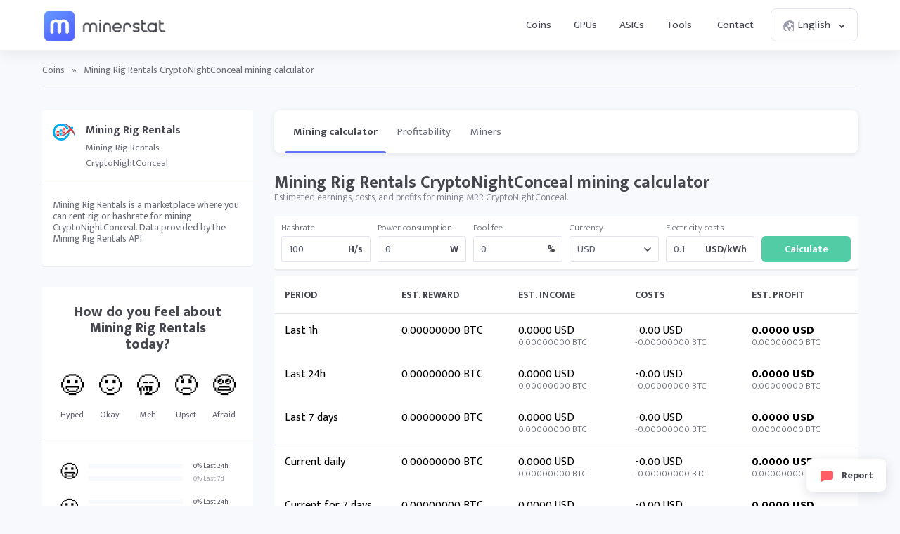

--- FILE ---
content_type: text/html; charset=UTF-8
request_url: https://minerstat.com/coin/MRR-CryptoNightConceal
body_size: 10451
content:
<!doctype html>
						<html lang="en">
						<head>
						<title>Mining Rig Rentals CryptoNightConceal mining calculator ⛏️ | minerstat</title>
						<meta name="description" content="Check if Mining Rig Rentals CryptoNightConceal is more profitable than other coins and mutli-algo pools. Use mining calculator to check historical data and current daily estimated rewards.">
						<meta name="keywords" content="mining, mining calculator, difficulty, network hashrate, block reward, pools, mining software, mining hardware">
						<meta charset="UTF-8">
						<link rel="shortcut icon" type="image/x-icon" href="https://minerstat.com/images/favicon/favicon.ico">
						<link rel="canonical" href="https://minerstat.com/coin/MRR-CryptoNightConceal">
						<link rel="dns-prefetch" href="https://static-ssl.minerstat.farm">
						<link rel="dns-prefetch" href="https://www.google-analytics.com">
						<link rel="dns-prefetch" href="https://stats.g.doubleclick.net">
						<link rel="dns-prefetch" href="https://api.minerstat.com">
						<link rel="preconnect" href="https://static-ssl.minerstat.farm">
						<link rel="preconnect" href="https://www.google-analytics.com">
						<link rel="preconnect" href="https://stats.g.doubleclick.net">
						<link rel="preconnect" href="https://api.minerstat.com">
						<meta name="format-detection" content="telephone=no">
						<meta name="coinzilla" content="de24ef3fc766aa07f0c91d2b23cfc855" />
						<meta property="og:type" content="website" />
						<meta property="og:site_name" content="minerstat">
						<meta property="og:title" content="Mining Rig Rentals CryptoNightConceal mining calculator ⛏️ | minerstat" />
						<meta property="og:description" content="Check if Mining Rig Rentals CryptoNightConceal is more profitable than other coins and mutli-algo pools. Use mining calculator to check historical data and current daily estimated rewards." />
						<meta property="og:url" content="https://minerstat.com/coin/MRR-CryptoNightConceal" />
						<meta property="og:image" content="https://minerstat.com/images/social/og-coins.png" />
						<meta name="twitter:card" content="summary_large_image" />
						<meta name="twitter:title" content="Mining Rig Rentals CryptoNightConceal mining calculator ⛏️ | minerstat" />
						<meta name="twitter:description" content="Check if Mining Rig Rentals CryptoNightConceal is more profitable than other coins and mutli-algo pools. Use mining calculator to check historical data and current daily estimated rewards." />
						<meta name="twitter:image" content="https://minerstat.com/images/social/tw-coins.png" />
						<meta name="twitter:site" content="@minerstatcom" />
						
						<meta name="viewport" content="width=device-width, initial-scale=1">
						<link rel="apple-touch-icon" sizes="57x57" href="https://minerstat.com/images/favicon/apple-icon-57x57.png">
						<link rel="apple-touch-icon" sizes="60x60" href="https://minerstat.com/images/favicon/apple-icon-60x60.png">
						<link rel="apple-touch-icon" sizes="72x72" href="https://minerstat.com/images/favicon/apple-icon-72x72.png">
						<link rel="apple-touch-icon" sizes="76x76" href="https://minerstat.com/images/favicon/apple-icon-76x76.png">
						<link rel="apple-touch-icon" sizes="114x114" href="https://minerstat.com/images/favicon/apple-icon-114x114.png">
						<link rel="apple-touch-icon" sizes="120x120" href="https://minerstat.com/images/favicon/apple-icon-120x120.png">
						<link rel="apple-touch-icon" sizes="144x144" href="https://minerstat.com/images/favicon/apple-icon-144x144.png">
						<link rel="apple-touch-icon" sizes="152x152" href="https://minerstat.com/images/favicon/apple-icon-152x152.png">
						<link rel="apple-touch-icon" sizes="180x180" href="https://minerstat.com/images/favicon/apple-icon-180x180.png">
						<link rel="icon" type="image/png" sizes="192x192" href="https://minerstat.com/images/favicon/android-icon-192x192.png">
						<link rel="icon" type="image/png" sizes="32x32" href="https://minerstat.com/images/favicon/favicon-32x32.png">
						<link rel="icon" type="image/png" sizes="96x96" href="https://minerstat.com/images/favicon/favicon-96x96.png">
						<link rel="icon" type="image/png" sizes="16x16" href="https://minerstat.com/images/favicon/favicon-16x16.png">
						<link rel="manifest" href="https://minerstat.com/images/favicon/manifest.json">
						<meta name="msapplication-TileColor" content="#546AFF">
						<meta name="msapplication-TileImage" content="https://minerstat.com/images/favicon/ms-icon-144x144.png">
						<meta name="theme-color" content="#ffffff">
						<meta name="google-site-verification" content="ATELIdY184vjk5fGZ2C4x00oZWcBsh757qq9m46h-pI" />
						<meta name="slack-app-id" content="A64Q28ACV"><link rel="preconnect" href="https://fonts.gstatic.com" crossorigin><link rel="preload" as="style" href="https://fonts.googleapis.com/css2?family=Mukta+Mahee:wght@300;400;700;800&subset=latin-ext&display=swap"><link rel="stylesheet" media="print" onload="this.onload=null;this.removeAttribute('media');" href="https://fonts.googleapis.com/css2?family=Mukta+Mahee:wght@300;400;700;800&subset=latin-ext&display=swap"><noscript><link rel="stylesheet" href="https://fonts.googleapis.com/css2?family=Mukta+Mahee:wght@300;400;700;800&subset=latin-ext&display=swap"></noscript><link rel="alternate" href="https://minerstat.com/coin/MRR-CryptoNightConceal?lang=cs" hreflang="cs" /><link rel="alternate" href="https://minerstat.com/coin/MRR-CryptoNightConceal?lang=de" hreflang="de" /><link rel="alternate" href="https://minerstat.com/coin/MRR-CryptoNightConceal?lang=es" hreflang="es" /><link rel="alternate" href="https://minerstat.com/coin/MRR-CryptoNightConceal?lang=fr" hreflang="fr" /><link rel="alternate" href="https://minerstat.com/coin/MRR-CryptoNightConceal?lang=hr" hreflang="hr" /><link rel="alternate" href="https://minerstat.com/coin/MRR-CryptoNightConceal?lang=hu" hreflang="hu" /><link rel="alternate" href="https://minerstat.com/coin/MRR-CryptoNightConceal?lang=it" hreflang="it" /><link rel="alternate" href="https://minerstat.com/coin/MRR-CryptoNightConceal?lang=ja" hreflang="ja" /><link rel="alternate" href="https://minerstat.com/coin/MRR-CryptoNightConceal?lang=ko" hreflang="ko" /><link rel="alternate" href="https://minerstat.com/coin/MRR-CryptoNightConceal?lang=pl" hreflang="pl" /><link rel="alternate" href="https://minerstat.com/coin/MRR-CryptoNightConceal?lang=pt" hreflang="pt" /><link rel="alternate" href="https://minerstat.com/coin/MRR-CryptoNightConceal?lang=ro" hreflang="ro" /><link rel="alternate" href="https://minerstat.com/coin/MRR-CryptoNightConceal?lang=ru" hreflang="ru" /><link rel="alternate" href="https://minerstat.com/coin/MRR-CryptoNightConceal?lang=sl" hreflang="sl" /><link rel="alternate" href="https://minerstat.com/coin/MRR-CryptoNightConceal?lang=tr" hreflang="tr" /><link rel="alternate" href="https://minerstat.com/coin/MRR-CryptoNightConceal?lang=zh" hreflang="zh" /><link rel="alternate" href="https://minerstat.com/coin/MRR-CryptoNightConceal" hreflang="en" /><link href="/css/style_coin_profile.css?v=16062024-2" rel="stylesheet" type="text/css"><script type="application/ld+json">{
    "@context": "http://schema.org",
    "@type": "BreadcrumbList",
    "itemListElement": [
        {
            "@type": "listItem",
            "position": 1,
            "item": {
                "name": "Coins",
                "@id": "https://minerstat.com/coins"
            }
        }
    ]
}</script><!-- Google tag (gtag.js) --><script async src="https://www.googletagmanager.com/gtag/js?id=G-WL6Q310TDY"></script><script>  window.dataLayer = window.dataLayer || [];  function gtag(){dataLayer.push(arguments);}  gtag('js', new Date());  gtag('config', 'G-WL6Q310TDY');</script><script async src="https://cdn.adx.ws/scripts/loader.js"></script><link href="/css/style_v3.css?v=1769118810_8092" rel="stylesheet" type="text/css"></head><body><header class="header-v2"><div class="frame">
				<a href="/" class="logo" title="minerstat">minerstat</a>
				<div id="hamburger"></div>
				<div class="mobile-menu-overlay"></div>
				<nav id="menu">
					<a href="/coins" title="Coins" class="nav-link">Coins</a>
					<a href="/hardware/gpus" title="GPUs" class="nav-link">GPUs</a>
					<a href="/hardware/asics" title="ASICs" class="nav-link">ASICs</a>
					<div class="dropdown_button" id="tools_dropdown">
						<span id="navTools" title="Tools" class="nav-link">
							Tools
							<span style="margin-left: 4px;">
								<svg class="w-4 h-4" fill="none" stroke="currentColor" viewBox="0 0 24 24">
									<path stroke-linecap="round" stroke-linejoin="round" stroke-width="2" d="M19 9l-7 7-7-7"></path>
								</svg>
							</span>
						</span>
						<div id="tools_menu">
							<div class="arrow"></div>
							<a href="/mining-calculator" title="Mining calculator" class="element">
								<div class="tool-icon"><svg fill="none" viewBox="0 0 24 24"><path stroke-linecap="round" stroke-linejoin="round" stroke-width="2" d="M9 7h6m0 10v-3m-3 3h.01M9 17h.01M9 14h.01M12 14h.01M15 11h.01M12 11h.01M9 11h.01M7 21h10a2 2 0 002-2V5a2 2 0 00-2-2H7a2 2 0 00-2 2v14a2 2 0 002 2z"/></svg></div>
								<div class="text">
									<b>Mining calculator</b>
									<p>Find the most profitable coins to mine</p>
								</div>
							</a>
							<a href="/mining-roi-calculator" title="ROI calculator" class="element">
								<div class="tool-icon"><svg fill="none" viewBox="0 0 24 24"><path stroke-linecap="round" stroke-linejoin="round" stroke-width="2" d="M12 6a4 4 0 110 8 4 4 0 010-8zm0-4v2m0 16v2m-6-6H4m16 0h-2m-1.172-7.172l1.414-1.414M7.758 16.242l-1.414 1.414M16.242 16.242l1.414 1.414M7.758 7.758L6.344 6.344"/></svg></div>
								<div class="text">
									<b>ROI calculator</b>
									<p>Calculate return on investment</p>
								</div>
							</a>
							<a href="/hashrate-converter" title="Hashrate converter" class="element">
								<div class="tool-icon"><svg fill="none" viewBox="0 0 24 24"><path stroke-linecap="round" stroke-linejoin="round" stroke-width="2" d="M4 7h9m0 0l-3-3m3 3l-3 3m10 7h-9m0 0l3 3m-3-3l3-3"/></svg></div>
								<div class="text">
									<b>Hashrate converter</b>
									<p>Convert hashrate units</p>
								</div>
							</a>
							<a href="/wallet-address-validator" title="Wallet address validator" class="element">
								<div class="tool-icon"><svg fill="none" viewBox="0 0 24 24"><path stroke-linecap="round" stroke-linejoin="round" stroke-width="2" d="M12 3l7 4v5.5a7 7 0 11-14 0V7l7-4zm0 4v4m0 0l-2 2m2-2l2 2"/></svg></div>
								<div class="text">
									<b>Wallet address validator</b>
									<p>Validate wallet addresses</p>
								</div>
							</a>
							<a href="/pool-status-checker" title="Pool status checker" class="element">
								<div class="tool-icon"><svg fill="none" viewBox="0 0 24 24"><path stroke-linecap="round" stroke-linejoin="round" stroke-width="2" d="M10 3h4a2 2 0 012 2v14a2 2 0 01-2 2h-4a2 2 0 01-2-2V5a2 2 0 012-2zm0 5h4m-4 4h4m-2 4h0"/></svg></div>
								<div class="text">
									<b>Pool status checker</b>
									<p>Check pool status</p>
								</div>
							</a>
							<a href="/dag-size-calculator" title="DAG size calculator" class="element">
								<div class="tool-icon"><svg fill="none" viewBox="0 0 24 24"><path stroke-linecap="round" stroke-linejoin="round" stroke-width="2" d="M7 3h6l4 4v12a2 2 0 01-2 2H7a2 2 0 01-2-2V5a2 2 0 012-2zm0 0v4h6"/></svg></div>
								<div class="text">
									<b>DAG size calculator</b>
									<p>Calculate DAG size</p>
								</div>
							</a>
							<a href="/bios" title="BIOS collection" class="element">
								<div class="tool-icon"><svg fill="none" viewBox="0 0 24 24"><path stroke-linecap="round" stroke-linejoin="round" stroke-width="2" d="M13 2L3 14h7v8l9-12h-7z"/></svg></div>
								<div class="text">
									<b>BIOS collection</b>
									<p>Mining BIOS collection</p>
								</div>
							</a>
						</div>
					</div>
					<a href="/contact" title="Contact" class="nav-link">Contact</a>
					<div class="dropdown_button" id="lang_dropdown">
						<span class="nav-link">
							<div class="icon world"></div>
							English
							<div class="icon arrow"></div>
						</span>
						<div id="lang_menu">
							<div class="arrow"></div>
							<div class="lang-grid">
								<a href="/coin/MRR-CryptoNightConceal?lang=de" class="element">
					<div class="text">
						<b>DE</b>
						<p>Deutsch</p>
					</div>
				</a><a href="/coin/MRR-CryptoNightConceal" class="element selected">
					<div class="text">
						<b>EN</b>
						<p>English</p>
					</div>
				</a><a href="/coin/MRR-CryptoNightConceal?lang=es" class="element">
					<div class="text">
						<b>ES</b>
						<p>Español</p>
					</div>
				</a><a href="/coin/MRR-CryptoNightConceal?lang=fr" class="element">
					<div class="text">
						<b>FR</b>
						<p>Francais</p>
					</div>
				</a><a href="/coin/MRR-CryptoNightConceal?lang=hr" class="element">
					<div class="text">
						<b>HR</b>
						<p>Hrvatski</p>
					</div>
				</a><a href="/coin/MRR-CryptoNightConceal?lang=it" class="element">
					<div class="text">
						<b>IT</b>
						<p>Italiano</p>
					</div>
				</a><a href="/coin/MRR-CryptoNightConceal?lang=hu" class="element">
					<div class="text">
						<b>HU</b>
						<p>Magyar</p>
					</div>
				</a><a href="/coin/MRR-CryptoNightConceal?lang=pl" class="element">
					<div class="text">
						<b>PL</b>
						<p>Polski</p>
					</div>
				</a><a href="/coin/MRR-CryptoNightConceal?lang=pt" class="element">
					<div class="text">
						<b>PT</b>
						<p>Português</p>
					</div>
				</a><a href="/coin/MRR-CryptoNightConceal?lang=ro" class="element">
					<div class="text">
						<b>RO</b>
						<p>Română</p>
					</div>
				</a><a href="/coin/MRR-CryptoNightConceal?lang=sl" class="element">
					<div class="text">
						<b>SL</b>
						<p>Slovenščina</p>
					</div>
				</a><a href="/coin/MRR-CryptoNightConceal?lang=tr" class="element">
					<div class="text">
						<b>TR</b>
						<p>Türkçe</p>
					</div>
				</a><a href="/coin/MRR-CryptoNightConceal?lang=cs" class="element">
					<div class="text">
						<b>CS</b>
						<p>Čeština</p>
					</div>
				</a><a href="/coin/MRR-CryptoNightConceal?lang=ru" class="element">
					<div class="text">
						<b>RU</b>
						<p>Русский</p>
					</div>
				</a><a href="/coin/MRR-CryptoNightConceal?lang=ja" class="element">
					<div class="text">
						<b>JA</b>
						<p>日本語</p>
					</div>
				</a><a href="/coin/MRR-CryptoNightConceal?lang=zh" class="element">
					<div class="text">
						<b>ZH</b>
						<p>简体中文</p>
					</div>
				</a><a href="/coin/MRR-CryptoNightConceal?lang=ko" class="element">
					<div class="text">
						<b>KO</b>
						<p>한국어</p>
					</div>
				</a>
							</div>
						</div>
					</div>
				</nav>
			</div></header>
	
	<div class="page coins"><div class="frame">
		<div class="breadcrumbs">
			<a href="/coins" title="Coins">Coins</a> <span>»</span> <span class="page_name">Mining Rig Rentals CryptoNightConceal mining calculator</span>
		</div>
		<div class="container">
			<div class="col_1_5">
				<div class="box">
					<div class="row">
												<img class="lazyload" load="lazy" width="32" height="32" onError="this.onerror=null;this.src='https://static-ssl.minerstat.farm/96/no.png';" alt="MRR CryptoNightConceal - Bitcoin" src="https://static-ssl.minerstat.farm/96/mrr.png"/>
						<div class="coin">
							<b>Mining Rig Rentals</b>
							<small>Mining Rig Rentals CryptoNightConceal</small>
						</div>
					</div>
											<div class="divider" style="margin-top:20px;"></div>
						<div class="pool_desc">
						Mining Rig Rentals is a marketplace where you can rent rig or hashrate for mining CryptoNightConceal. Data provided by the Mining Rig Rentals API.						</div>
									</div>
								<div class="box sentiment_box">
					<div itemscope itemtype="https://schema.org/Product">
						<div class="sentiment_title">How do you feel about <span itemprop="name">Mining Rig Rentals</span> today?</div>
						<div class="sentiment_row">
							<div onclick="voteSentiment('hyped','MRR-CRYPTONIGHTCONCEAL',this);" class="sentiment_el"><span class="emoji">😃</span><label>Hyped</label></div>
							<div onclick="voteSentiment('okay','MRR-CRYPTONIGHTCONCEAL',this);" class="sentiment_el"><span class="emoji">🙂</span><label>Okay</label></div>
							<div onclick="voteSentiment('meh','MRR-CRYPTONIGHTCONCEAL',this);" class="sentiment_el"><span class="emoji">🥱</span><label>Meh</label></div>
							<div onclick="voteSentiment('upset','MRR-CRYPTONIGHTCONCEAL',this);" class="sentiment_el"><span class="emoji">😠</span><label>Upset</label></div>
							<div onclick="voteSentiment('afraid','MRR-CRYPTONIGHTCONCEAL',this);" class="sentiment_el"><span class="emoji">😨</span><label>Afraid</label></div>
						</div>
						<div class="sentiment_response  ">
							<div class="reseponse_title">Thank you for sharing!</div>
							<div class="reseponse_p">Come again tomorrow.</div>
						</div>
						<div class="divider"></div>
						<div class="sentiment_results">
							<div class="sentiment_el">
								<div class="emoji">😃</div>
								<div class="results">
																		<div class="results_top results_hyped" data-count="" data-all="1"><div class="progress"><div class="progress_bar" style="width:0%;"></div></div><label>0% Last 24h</label></div>
									<div class="results_bottom results_hyped" data-count="" data-all="1"><div class="progress"><div class="progress_bar" style="width:0%;"></div></div><label>0% Last 7d</label></div>
								</div>
							</div>
							<div class="sentiment_el">
								<div class="emoji">🙂</div>
								<div class="results">
																		<div class="results_top results_okay" data-count="" data-all="1"><div class="progress"><div class="progress_bar" style="width:0%;"></div></div><label>0% Last 24h</label></div>
									<div class="results_bottom results_okay" data-count="" data-all="1"><div class="progress"><div class="progress_bar" style="width:0%;"></div></div><label>0% Last 7d</label></div>
								</div>
							</div>
							<div class="sentiment_el">
								<div class="emoji">🥱</div>
								<div class="results">
																		<div class="results_top results_meh" data-count="1" data-all="1"><div class="progress"><div class="progress_bar" style="width:100%;"></div></div><label>100% Last 24h</label></div>
									<div class="results_bottom results_meh" data-count="1" data-all="1"><div class="progress"><div class="progress_bar" style="width:100%;"></div></div><label>100% Last 7d</label></div>
								</div>
							</div>
							<div class="sentiment_el">
								<div class="emoji">😠</div>
								<div class="results">
																		<div class="results_top results_upset" data-count="" data-all="1"><div class="progress"><div class="progress_bar" style="width:0%;"></div></div><label>0% Last 24h</label></div>
									<div class="results_bottom results_upset" data-count="" data-all="1"><div class="progress"><div class="progress_bar" style="width:0%;"></div></div><label>0% Last 7d</label></div>
								</div>
							</div>
							<div class="sentiment_el">
								<div class="emoji">😨</div>
								<div class="results">
																		<div class="results_top results_afraid" data-count="" data-all="1"><div class="progress"><div class="progress_bar" style="width:0%;"></div></div><label>0% Last 24h</label></div>
									<div class="results_bottom results_afraid" data-count="" data-all="1"><div class="progress"><div class="progress_bar" style="width:0%;"></div></div><label>0% Last 7d</label></div>
								</div>
							</div>
						</div>
						<div class="divider"></div>
						<div class="sentiment_rate" itemprop="aggregateRating" itemscope itemtype="https://schema.org/AggregateRating">
														<span class="rating rating_3" itemprop="ratingValue" id="ratingValue">3</span>
							<div class="rating_text">Based on <span itemprop="ratingCount" id="ratingCount">1</span> rates<small>in the last 24 hours</small></div>
						</div>
						<div class="divider"></div>
						<div class="sentiment_chart">
							<div class="sentiment_chart_title">Last 30 days sentiment</div>
							<div class="sentiment_chart_row">
						<div class="sentiment_entry"><div class="sentiment_rate sentiment_rate_0" style="height:NANpx;top:50px;"><div class="tooltip"><div class="date">23rd Dec 2025</div><div class="rate"><b>0</b><small>Based on 0 rates</small></div></div></div></div><div class="sentiment_entry"><div class="sentiment_rate sentiment_rate_0" style="height:NANpx;top:50px;"><div class="tooltip"><div class="date">24th Dec 2025</div><div class="rate"><b>0</b><small>Based on 0 rates</small></div></div></div></div><div class="sentiment_entry"><div class="sentiment_rate sentiment_rate_0" style="height:NANpx;top:50px;"><div class="tooltip"><div class="date">25th Dec 2025</div><div class="rate"><b>0</b><small>Based on 0 rates</small></div></div></div></div><div class="sentiment_entry"><div class="sentiment_rate sentiment_rate_0" style="height:NANpx;top:50px;"><div class="tooltip"><div class="date">26th Dec 2025</div><div class="rate"><b>0</b><small>Based on 0 rates</small></div></div></div></div><div class="sentiment_entry"><div class="sentiment_rate sentiment_rate_0" style="height:NANpx;top:50px;"><div class="tooltip"><div class="date">27th Dec 2025</div><div class="rate"><b>0</b><small>Based on 0 rates</small></div></div></div></div><div class="sentiment_entry"><div class="sentiment_rate sentiment_rate_0" style="height:NANpx;top:50px;"><div class="tooltip"><div class="date">28th Dec 2025</div><div class="rate"><b>0</b><small>Based on 0 rates</small></div></div></div></div><div class="sentiment_entry"><div class="sentiment_rate sentiment_rate_0" style="height:NANpx;top:50px;"><div class="tooltip"><div class="date">29th Dec 2025</div><div class="rate"><b>0</b><small>Based on 0 rates</small></div></div></div></div><div class="sentiment_entry"><div class="sentiment_rate sentiment_rate_0" style="height:NANpx;top:50px;"><div class="tooltip"><div class="date">30th Dec 2025</div><div class="rate"><b>0</b><small>Based on 0 rates</small></div></div></div></div><div class="sentiment_entry"><div class="sentiment_rate sentiment_rate_0" style="height:NANpx;top:50px;"><div class="tooltip"><div class="date">31st Dec 2025</div><div class="rate"><b>0</b><small>Based on 0 rates</small></div></div></div></div><div class="sentiment_entry"><div class="sentiment_rate sentiment_rate_0" style="height:NANpx;top:50px;"><div class="tooltip"><div class="date">1st Jan 2026</div><div class="rate"><b>0</b><small>Based on 0 rates</small></div></div></div></div><div class="sentiment_entry"><div class="sentiment_rate sentiment_rate_0" style="height:NANpx;top:50px;"><div class="tooltip"><div class="date">2nd Jan 2026</div><div class="rate"><b>0</b><small>Based on 0 rates</small></div></div></div></div><div class="sentiment_entry"><div class="sentiment_rate sentiment_rate_0" style="height:NANpx;top:50px;"><div class="tooltip"><div class="date">3rd Jan 2026</div><div class="rate"><b>0</b><small>Based on 0 rates</small></div></div></div></div><div class="sentiment_entry"><div class="sentiment_rate sentiment_rate_0" style="height:NANpx;top:50px;"><div class="tooltip"><div class="date">4th Jan 2026</div><div class="rate"><b>0</b><small>Based on 0 rates</small></div></div></div></div><div class="sentiment_entry"><div class="sentiment_rate sentiment_rate_0" style="height:NANpx;top:50px;"><div class="tooltip"><div class="date">5th Jan 2026</div><div class="rate"><b>0</b><small>Based on 0 rates</small></div></div></div></div><div class="sentiment_entry"><div class="sentiment_rate sentiment_rate_0" style="height:NANpx;top:50px;"><div class="tooltip"><div class="date">6th Jan 2026</div><div class="rate"><b>0</b><small>Based on 0 rates</small></div></div></div></div><div class="sentiment_entry"><div class="sentiment_rate sentiment_rate_0" style="height:NANpx;top:50px;"><div class="tooltip"><div class="date">7th Jan 2026</div><div class="rate"><b>0</b><small>Based on 0 rates</small></div></div></div></div><div class="sentiment_entry"><div class="sentiment_rate sentiment_rate_0" style="height:NANpx;top:50px;"><div class="tooltip"><div class="date">8th Jan 2026</div><div class="rate"><b>0</b><small>Based on 0 rates</small></div></div></div></div><div class="sentiment_entry"><div class="sentiment_rate sentiment_rate_0" style="height:NANpx;top:50px;"><div class="tooltip"><div class="date">9th Jan 2026</div><div class="rate"><b>0</b><small>Based on 0 rates</small></div></div></div></div><div class="sentiment_entry"><div class="sentiment_rate sentiment_rate_0" style="height:NANpx;top:50px;"><div class="tooltip"><div class="date">10th Jan 2026</div><div class="rate"><b>0</b><small>Based on 0 rates</small></div></div></div></div><div class="sentiment_entry"><div class="sentiment_rate sentiment_rate_0" style="height:NANpx;top:50px;"><div class="tooltip"><div class="date">11th Jan 2026</div><div class="rate"><b>0</b><small>Based on 0 rates</small></div></div></div></div><div class="sentiment_entry"><div class="sentiment_rate sentiment_rate_0" style="height:NANpx;top:50px;"><div class="tooltip"><div class="date">12th Jan 2026</div><div class="rate"><b>0</b><small>Based on 0 rates</small></div></div></div></div><div class="sentiment_entry"><div class="sentiment_rate sentiment_rate_0" style="height:NANpx;top:50px;"><div class="tooltip"><div class="date">13th Jan 2026</div><div class="rate"><b>0</b><small>Based on 0 rates</small></div></div></div></div><div class="sentiment_entry"><div class="sentiment_rate sentiment_rate_0" style="height:NANpx;top:50px;"><div class="tooltip"><div class="date">14th Jan 2026</div><div class="rate"><b>0</b><small>Based on 0 rates</small></div></div></div></div><div class="sentiment_entry"><div class="sentiment_rate sentiment_rate_0" style="height:NANpx;top:50px;"><div class="tooltip"><div class="date">15th Jan 2026</div><div class="rate"><b>0</b><small>Based on 0 rates</small></div></div></div></div><div class="sentiment_entry"><div class="sentiment_rate sentiment_rate_0" style="height:NANpx;top:50px;"><div class="tooltip"><div class="date">16th Jan 2026</div><div class="rate"><b>0</b><small>Based on 0 rates</small></div></div></div></div><div class="sentiment_entry"><div class="sentiment_rate sentiment_rate_0" style="height:NANpx;top:50px;"><div class="tooltip"><div class="date">17th Jan 2026</div><div class="rate"><b>0</b><small>Based on 0 rates</small></div></div></div></div><div class="sentiment_entry"><div class="sentiment_rate sentiment_rate_0" style="height:NANpx;top:50px;"><div class="tooltip"><div class="date">18th Jan 2026</div><div class="rate"><b>0</b><small>Based on 0 rates</small></div></div></div></div><div class="sentiment_entry"><div class="sentiment_rate sentiment_rate_0" style="height:NANpx;top:50px;"><div class="tooltip"><div class="date">19th Jan 2026</div><div class="rate"><b>0</b><small>Based on 0 rates</small></div></div></div></div><div class="sentiment_entry"><div class="sentiment_rate sentiment_rate_0" style="height:NANpx;top:50px;"><div class="tooltip"><div class="date">20th Jan 2026</div><div class="rate"><b>0</b><small>Based on 0 rates</small></div></div></div></div><div class="sentiment_entry"><div class="sentiment_rate sentiment_rate_0" style="height:NANpx;top:50px;"><div class="tooltip"><div class="date">21st Jan 2026</div><div class="rate"><b>0</b><small>Based on 0 rates</small></div></div></div></div><div class="sentiment_entry"><div class="sentiment_rate sentiment_rate_2" style="height:10px;top:40px;"><div class="tooltip"><div class="date">22nd Jan 2026</div><div class="rate"><b>3</b><small>Based on 1 rates</small></div></div></div></div>							</div>
						</div>
					</div>
				</div>
				<div class="small_links">
					<a href="/help/what-is-sentiment-feedback" target="_blank" title="What is sentiment feedback?" class="api_link">What is sentiment feedback?</a>
				</div>

				<div class="box">
					<table>
						<tr>
							<th class="label">Data</td>
							<th class="value">Value</td>
						</tr>
						<tr>
							<td class="label coin_type algorithm">Algorithm:</td>
							<td class="value"><a href="/algorithm/cryptonightconceal" title="CryptoNightConceal">CryptoNightConceal</a></td>
						</tr>
																				
					
										<tr>
						<td class="label coin_type revenue">Price for 1 BTC:</td>
						<td class="value">89,477.99 USD</td>
					</tr>
					
					
					</table>

					
					
				</div>

								<div class="small_links">
					<a href="https://api.minerstat.com" rel="noreferrer" target="_blank" title="Mining Rig Rentals API" class="api_link">Mining Rig Rentals API</a> <a href="/widgets" rel="noreferrer" target="_blank" title="Mining Rig Rentals widget" class="api_link">Mining Rig Rentals widget</a>
				</div>
				
				
				
				

				<!-- <a href="https://minerstat.com/contact" id="banner_blue" title="Join minerstat" class="software_banner banner_blue" target="_blank">
					<div class="square_area">
						<div class="square_1"></div>
						<div class="square_2"></div>
					</div>
					<div class="msos"></div>
					<div class="title">Your Advertisement Can Be Here</div>
					<div class="text">Promote your brand or project in this space</div>
					<div class="button_join">Contact Us</div>
				</a> -->


				
					<h2>BTC price</h2>

					<div class="box price_exchange">
						<div class="row">
							<div class="input_units">
								<input name="coinAmount" id="coinAmount" type="text" value="1">
								<label for="coinAmount" class="units">BTC</label>
							</div>
						</div>
						<div class="equals">=</div>
						<div class="row">
							<div class="input_units">
								<input name="coinValue" id="coinValue" type="text" value="89477.99314">
								<label for="coinValue" class="units" id="coinValueUnits">USD</label>
							</div>
						</div>
					</div>
				

				
				
				
			</div>
			<div class="col_4_5" id="calcArea">
				<div class="coin_menu" style="position:relative;width:calc(100% + 40px);">
					<div class="coin_frame" style="position:absolute;left:-0px;right:0;">
						<a title="Mining Rig Rentals mining calculator" href="/coin/MRR-CryptoNightConceal" class="coin_tab selected">Mining calculator</a>
						<a title="Mining Rig Rentals profitability" href="/coin/MRR-CryptoNightConceal/profitability" class="coin_tab">Profitability</a>
																														<a title="Mining Rig Rentals miners" href="/coin/MRR-CryptoNightConceal/miners" class="coin_tab">Miners</a>
																		<div class="coin_tab_empty"></div>
					</div>
				</div>
				<div class="title_section">
				<h1>Mining Rig Rentals CryptoNightConceal mining calculator</h1><p>Estimated earnings, costs, and profits for mining MRR CryptoNightConceal.</p>				</div>
				<form method="post">
					<div class="filter">
						<div class="element">
							<small>Hashrate</small>
							<div class="input_units">
								<input name="hashrate" id="hashrate" type="text" value="100"/>
								<label for="hashrate" class="units">H/s</label>
							</div>
						</div>
						<div class="element">
							<small>Power consumption</small>
							<div class="input_units">
								<input name="powerConsumption" id="powerConsumption" type="text" value="0"/>
								<label for="powerConsumption" class="units">W</label>
							</div>
						</div>
						<div class="element">
							<small>Pool fee</small>
							<div class="input_units">
								<input name="poolFee" id="poolFee" type="text" value="0"/>
								<label for="poolFee" class="units">%</label>
							</div>
						</div>
						<div class="element">
							<label for="currency" >Currency</label>
							<div class="select">
								<select name="currency" id="currency">
								<option  selected="selected"  value="USD" data-exchange="1.000000">USD</option><option  value="EUR" data-exchange="0.854610">EUR</option><option  value="RUB" data-exchange="75.719808">RUB</option><option  value="CAD" data-exchange="1.382350">CAD</option><option  value="GBP" data-exchange="0.744925">GBP</option><option disabled="disabled">----</option><option  value="AED" data-exchange="3.672501">AED</option><option  value="AUD" data-exchange="1.469799">AUD</option><option  value="BRL" data-exchange="5.342020">BRL</option><option  value="CHF" data-exchange="0.792935">CHF</option><option  value="CLP" data-exchange="874.769995">CLP</option><option  value="CNY" data-exchange="6.963903">CNY</option><option  value="COP" data-exchange="3,674.999556">COP</option><option  value="CZK" data-exchange="20.781247">CZK</option><option  value="DKK" data-exchange="6.383059">DKK</option><option  value="HKD" data-exchange="7.797549">HKD</option><option  value="HUF" data-exchange="327.106460">HUF</option><option  value="IDR" data-exchange="16,872.997964">IDR</option><option  value="ILS" data-exchange="3.140354">ILS</option><option  value="INR" data-exchange="91.622492">INR</option><option  value="JPY" data-exchange="158.639485">JPY</option><option  value="KRW" data-exchange="1,468.203431">KRW</option><option  value="MXN" data-exchange="17.478700">MXN</option><option  value="MYR" data-exchange="4.040429">MYR</option><option  value="NOK" data-exchange="9.898148">NOK</option><option  value="NZD" data-exchange="1.701885">NZD</option><option  value="PHP" data-exchange="59.138972">PHP</option><option  value="PLN" data-exchange="3.597809">PLN</option><option  value="RON" data-exchange="4.354099">RON</option><option  value="SAR" data-exchange="3.749658">SAR</option><option  value="SEK" data-exchange="9.058459">SEK</option><option  value="SGD" data-exchange="1.283675">SGD</option><option  value="THB" data-exchange="31.329523">THB</option><option  value="TRY" data-exchange="43.291024">TRY</option><option  value="TWD" data-exchange="31.631794">TWD</option><option  value="ZAR" data-exchange="16.204223">ZAR</option>							</select>
							</div>
						</div>
						<div class="element">
							<small>Electricity costs</small>
							<div class="input_units">
								<input name="electricityCosts" id="electricityCosts" type="text" value="0.1"/>
								<label for="electricityCosts" class="units" id="units_currency">USD/kWh</label>
							</div>
						</div>
						<div class="element">
							<input type="submit" class="button green" value="Calculate">
						</div>
					</div>
				</form>
				<div class="box_table" id="profitabilityTable">
					<div class="tr">
						<div class="th">Period</div>
						<div class="th rmv1">Est. reward</div>
						<div class="th rmv1">Est. income</div>
						<div class="th rmv1">Costs</div>
						<div class="th rmv1">Est. profit</div>
					</div>
					<div class="loader_frame" style="display:block;">
						<div class="loader"></div>
					</div>
					<div id="coinTable">
						<div class="tr">
							<div class="td">Last 1h</div>
							<div data-responsive="Est. reward" class="td rmv1" id="last1hReward">-</div>
							<div data-responsive="Est. income" class="td rmv1" id="last1hIncome">-<small>-</small></div>
							<div data-responsive="Costs"  class="td rmv1" id="last1hCosts">-<small>-</small></div>
							<div data-responsive="Est. profit" class="td rmv1 profitData" id="last1hProfit">-<small>-</small></div>
						</div>
						<div class="tr">
							<div class="td">Last 24h</div>
							<div data-responsive="Est. reward" class="td rmv1" id="last24hReward">-</div>
							<div data-responsive="Est. income" class="td rmv1" id="last24hIncome">-<small>-</small></div>
							<div data-responsive="Costs"  class="td rmv1" id="last24hCosts">-<small>-</small></div>
							<div data-responsive="Est. profit" class="td rmv1 profitData" id="last24hProfit">-<small>-</small></div>
						</div>
						<div class="tr">
							<div class="td">Last 7 days</div>
							<div data-responsive="Est. reward" class="td rmv1" id="last7dReward">-</div>
							<div data-responsive="Est. income" class="td rmv1" id="last7dIncome">-<small>-</small></div>
							<div data-responsive="Costs"  class="td rmv1" id="last7dCosts">-<small>-</small></div>
							<div data-responsive="Est. profit" class="td rmv1 profitData" id="last7dProfit">-<small>-</small></div>
						</div>
						<div class="tr border-top">
							<div class="td">Current daily</div>
							<div data-responsive="Reward" class="td rmv1" id="currentReward">-</div>
							<div data-responsive="Income" class="td rmv1" id="currentIncome">-<small>-</small></div>
							<div data-responsive="Costs"  class="td rmv1" id="currentCosts">-<small>-</small></div>
							<div data-responsive="Profit" class="td rmv1 profitData" id="currentProfit">-<small>-</small></div>
						</div>
						<div class="tr">
							<div class="td">Current for 7 days</div>
							<div data-responsive="Reward" class="td rmv1" id="currentReward7d">-</div>
							<div data-responsive="Income" class="td rmv1" id="currentIncome7d">-<small>-</small></div>
							<div data-responsive="Costs"  class="td rmv1" id="currentCosts7d">-<small>-</small></div>
							<div data-responsive="Profit" class="td rmv1 profitData" id="currentProfit7d">-<small>-</small></div>
						</div>
						<div class="tr">
							<div class="td">Current for 30 days</div>
							<div data-responsive="Reward" class="td rmv1" id="currentReward30d">-</div>
							<div data-responsive="Income" class="td rmv1" id="currentIncome30d">-<small>-</small></div>
							<div data-responsive="Costs"  class="td rmv1" id="currentCosts30d">-<small>-</small></div>
							<div data-responsive="Profit" class="td rmv1 profitData" id="currentProfit30d">-<small>-</small></div>
						</div>
					</div>
				</div>

				<div style="margin:0 auto 30px auto;text-align:center;min-height:90px;display:flex;justify-content:center;">
						<div class="sevioads" data-zone="2d3daebe-9f8d-4c3f-b4e7-fb640a206779" style="width: 728px; height: 90px;"></div>
			<script>
				window.sevioads = window.sevioads || [];
				var sevioads_preferences = [];
				sevioads_preferences[0] = {};
				sevioads_preferences[0].zone = "2d3daebe-9f8d-4c3f-b4e7-fb640a206779";
				sevioads_preferences[0].adType = "banner";
				sevioads_preferences[0].inventoryId = "997339a6-1786-421b-8d1f-ab89a2ed69a2";
				sevioads_preferences[0].accountId = "4c735420-d2ac-44bf-aa7e-ccef67e6d3fd";
				sevioads.push(sevioads_preferences);
			</script>
				</div>

				<h2 class="chartData">Historical data</h2>
				<div class="box_graph chartData"><div class="loader_frame" style="display:block;"><div class="loader"></div></div><div id="mining-chart"></div></div>
				
				<small class="disclaimer with_border">Disclaimer: Results from mining calculator are estimation based on the current difficulty, block reward, and exchange rate for particular coin. Errors can occur, so your investment decision shouldn't be based on the results of this calculator. Latest update: <span class="data-date" data-date="1769114401">22 Jan 2026 20:40</span></small>

			</div>

		</div>
	</div>
	</div>
	<div class="report_button"><div class="icon_report"></div>Report</div>
<div class="report_popup">
	<div class="close_report"></div>
	<div class="title">Report data</div>
	<p>Does any data on this page looks incorrect and you would like for us to check it? Explain the issue with as much information as possible.</p>	
	<label>Your message</label>
	<textarea id="reportText"></textarea>
	<div class="button red" onclick="sendReport();">Send report</div>
	<div class="message red red1">There was an error. Try again later.</div>
	<div class="message red red2">Please explain what's wrong.</div>
	<div class="message green">Thank you, message was successfully sent.</div>
</div>
	
<script>
	var quickLoad 			= 0;
	var leftPosition 		= '0';
	var algorithm 			= 'CryptoNightConceal';
	var coin 				= 'BTC';
	var coinTwo 			= '';
	var coinTag 			= 'MRR CryptoNightConceal';
	var hashrate 			= 100;
	var difficulty 			= "";
	var networkHashrate 	= "0 H/s";
	var fiatValue 			= "1";
	var fiatUnit 			= "USD";
	var hashrateMultiplier	= 1;
	var exchangeRate		= 89477.993140;
	var exchangeRate2		= 0.000000;
	var btcExchange			= 0.00001118;
	var timestampUniversal  = 1769118600;
	var urlAddon 			= '';
	var lastVote 			= '';
	var sentiment_weight 	= 1;

	var translationsJs 							= {};
	    translationsJs["Difficulty"] 			= 'Difficulty';
	    translationsJs["Network hashrate"] 		= 'Network hashrate';
	    translationsJs["3h"] 					= '3h';
	    translationsJs["12h"] 					= '12h';
	    translationsJs["1d"] 					= '1d';
	    translationsJs["3d"] 					= '3d';
	    translationsJs["All"] 					= 'All';
	    translationsJs["Zoom"] 					= 'Zoom';
	    translationsJs["reward & income"] 		= 'reward & income';
	    translationsJs["charts"] 				= 'charts';
	    translationsJs["price"] 				= 'price';
	    translationsJs["Reward"] 				= 'Reward';
	    translationsJs["/day"] 					= '/day';
	    translationsJs["Income"] 				= 'Income';
	    translationsJs["Avg. daily reward"] 	= 'Avg. daily reward';
		translationsJs['Jan'] 					= 'Jan';
		translationsJs['Feb'] 					= 'Feb';
		translationsJs['Mar'] 					= 'Mar';
		translationsJs['Apr'] 					= 'Apr';
		translationsJs['May'] 					= 'May';
		translationsJs['Jun'] 					= 'Jun';
		translationsJs['Jul'] 					= 'Jul';
		translationsJs['Aug'] 					= 'Aug';
		translationsJs['Sep'] 					= 'Sep';
		translationsJs['Oct'] 					= 'Oct';
		translationsJs['Nov'] 					= 'Nov';
		translationsJs['Dec'] 					= 'Dec';

</script>

<footer>
							<div class="frame">

								<div class="col">
									<div class="foo_title">Mining</div>
									<a class="link" href="/coins" title="Coins">Coins</a>
									<a class="link" href="/algorithms" title="Algorithms">Algorithms</a>
									<a class="link" href="/miners" title="Mining clients">Miner clients</a>
									<a class="link" href="/pools" title="Mining pools">Mining pools</a>
									
								</div>

								<div class="col">
									<div class="foo_title">Tools</div>
									<a class="link" href="/mining-calculator" title="Mining calculator">Mining calculator</a>
									<a class="link" href="/mining-roi-calculator" title="ROI calculator">ROI calculator</a>
									<a class="link" href="/hashrate-converter" title="Hashrate converter">Hashrate converter</a>
									<a class="link" href="/wallet-address-validator" title="Wallet address validator">Wallet address validator</a>
									<a class="link" href="/pool-status-checker" title="Pool status checker">Pool status checker</a>
									<a class="link" href="/dag-size-calculator" title="DAG size calculator">DAG size calculator</a>
									<a class="link" href="/bios" title="BIOS collection">BIOS collection</a>
									
								</div>

								<div class="col">
									<div class="foo_title">Hardware</div>
									<a class="link" href="/hardware/asics" title="ASIC miners">ASIC miners</a>
									<a class="link" href="/hardware/gpus" title="GPU cards">GPU cards</a>
									<a class="link" href="/compare" title="Mining hardware comparison">Hardware comparison</a>
									
	
									<div class="foo_title">Developers</div>
									<a class="link" href="/widgets" title="Widgets">Widgets</a>
									
									<a class="link" rel="noreferrer" href="https://api.minerstat.com/" title="Minerstat API" target="_blank">API</a>
								</div>

								<div class="col col-brand">
									<div class="foo_title">Minerstat</div>
										<div class="links_group">
											<a class="link" href="/contact" title="Contact">Contact</a>
											<a class="link" rel="noreferrer" href="https://medium.com/@minerstat" title="Blog" target="_blank">Blog</a>

											<a class="link" href="/partners" title="Partners">Partners</a>
											<a class="link" href="/branding" title="Resources">Brand</a>

											<a class="link" href="/terms" title="Terms">Terms</a>
											<a class="link" href="/privacy" title="Privacy">Privacy</a>
										</div>
									</div>
								</div>
							<div class="footer_info">
								<div class="frame">
									<div class="info">
										<div class="logo">minerstat</div>
										<div class="text">
											© 2017-2026 Minerstat. All Rights Reserved.	
										</div>
									</div>
									<div class="socials">
										<a rel="noreferrer" target="_blank" href="https://x.com/minerstatcom" title="minerstat on X" class="icon x">X</a>
										<a rel="noreferrer" target="_blank" href="https://www.facebook.com/minerstat" title="minerstat on Facebook" class="icon facebook">Facebook</a>
										<a rel="noreferrer" target="_blank" href="https://t.me/minerstat" title="minerstat on Telegram" class="icon telegram">Telegram</a>
										<a rel="noreferrer" target="_blank" href="https://www.youtube.com/minerstat" title="minerstat on YouTube" class="icon youtube">YouTube</a>
										<a rel="noreferrer" target="_blank" href="https://minerstat.com/discord" title="minerstat on Discord" class="icon discord">Discord</a>
									</div>
								</div><div class="cookie_message_height"></div>
								<div class="cookie_message"><div class="frame">
									<div class="cookie_icon"></div>
									<div class="cookie_text">
										Minerstat uses cookies to improve your experience of our site. <a href="/privacy#cookies" title="Privacy Policy - Cookies">Learn more about cookies</a>.
									</div>
									<a class="button orange" onclick="closeCookie();">Close</a>
								</div></div></div>
						</footer><script>
						[
							"/js/jquery.js?v=5", "/js/templates/global.js?v=265" ,"/js/lazysizes.min.js","/js/perfect-scrollbar.js","/js/templates/coin.js?v=12012023"
						].forEach(function(src) {
						  var script = document.createElement("script");
						  script.src = src;
						  script.async = false;
						  document.head.appendChild(script);
						});
						</script>

						<style>
							.popup_background_join{display:none;position:fixed;background:rgba(0,0,0,0.1);top:0;left:0;right:0;bottom:0;z-index:9998;}
							.popup_join{display:none;position:fixed;width:400px;background:#fff;z-index:9999;left:50%;top:50%;transform:translate(-50%, -50%);padding:40px 40px 10px 40px;text-align:center;border-radius:10px;box-shadow:0px 30px 80px rgba(0,0,0,0.3);margin:0;}
							.popup_join h2{color:#282931;font-weight:800;font-size:26px;}
							.popup_join p{color:#666;margin:0 0 20px 0;font-size:15px;}
							.popup_join ul{text-align:left;;margin:0;padding:0;list-style:none;}
							.popup_join ul li{padding:0;color:#666;margin:0 0 10px 0;display:flex;justify-content:flex-start;}
							.popup_join ul li .emoji{flex:none;margin:0 10px 0 0;}
							.popup_join ul li .li_label{text-align:left;font-size:15px;}
							.popup_join .button_main{background:linear-gradient(to bottom,#52cca5 0%,#52cca5 100%);margin:0 auto 10px auto;font-weight:700;padding:12px 16px;font-size:15px;color:#fff;border:0;line-height:1;display:table;border-radius:3px;}
							.popup_join .button_sub{background:#fff;border:0;margin:0 auto 0 auto;font-weight:700;padding:10px 14px;font-size:15px;color:#46474f;line-height:1;display:table;border-radius:3px;}

							@media (max-width: 500px) {
								.popup_join{width:calc(100% - 60px);}
							}

							@media (max-height: 700px) {
								.popup_join{top:20px;transform:translate(-50%,0);position:absolute;}
							}
						</style><script>
// ============================================
// MOBILE MENU HANDLING - Clean Implementation
// ============================================
// Wait for jQuery to be available
(function() {
	function initMobileMenu() {
		if (typeof jQuery === "undefined" || typeof $ === "undefined") {
			setTimeout(initMobileMenu, 50);
			return;
		}
		
		// Wait a bit more to ensure global.js has loaded and executed
		setTimeout(function() {
			$(document).ready(function() {
				var $hamburger = $("#hamburger");
				var $menu = $("#menu");
				var $overlay = $(".mobile-menu-overlay");
				var $body = $('body');
				
				// Check if we're on mobile
				function isMobile() {
					return window.innerWidth <= 768;
				}
				
				// Function to open mobile menu
				function openMobileMenu() {
					if (!isMobile()) return;
					$menu.addClass('display');
					$overlay.addClass('display');
					$body.css('overflow', 'hidden');
				}
				
				// Function to close mobile menu
				function closeMobileMenu() {
					$menu.removeClass('display');
					$overlay.removeClass('display');
					$body.css('overflow', '');
					// Close all dropdowns and submenus
					$('.header-v2 nav .dropdown_button').removeClass('active');
					$('.header-v2 nav .dropdown_button #tools_menu, .header-v2 nav .dropdown_button #lang_menu').removeClass('display');
				}
				
				// Hamburger click handler
				// Remove any existing handlers first (from global.js or elsewhere)
				// Do this after a short delay to ensure global.js handlers are registered first
				setTimeout(function() {
					$hamburger.off('click');
					$hamburger.on('click', function(e) {
						e.preventDefault();
						e.stopPropagation();
						
						if ($menu.hasClass('display')) {
							closeMobileMenu();
						} else {
							openMobileMenu();
						}
					});
				}, 100);
				
				// Close menu when clicking overlay
				$overlay.on('click', function(e) {
					e.preventDefault();
					closeMobileMenu();
				});
				
				// Close menu when clicking outside (on document body, but not on menu or hamburger)
				$(document).on('click', function(e) {
					if (!isMobile()) return;
					
					var $target = $(e.target);
					// Don't close if clicking on menu, hamburger, or overlay
					if ($target.closest('.header-v2 nav').length || 
						$target.closest('#hamburger').length || 
						$target.closest('.mobile-menu-overlay').length) {
						return;
					}
					
					// Close menu if it's open
					if ($menu.hasClass('display')) {
						closeMobileMenu();
					}
				});
				
				// Handle dropdown buttons in mobile menu - accordion toggle (improved)
				// Only handle clicks on the dropdown button's nav-link, not on submenu items
				$(document).on('click', '.header-v2 nav .dropdown_button .nav-link', function(e) {
					if (!isMobile()) return;
					
					// Don't handle clicks on submenu items or links inside submenus
					if ($(e.target).closest('#tools_menu, #lang_menu').length || 
						$(e.target).closest('.element').length) {
						return;
					}
					
					// Prevent default navigation and stop propagation
					e.preventDefault();
					e.stopPropagation();
					
					var $dropdown = $(this).closest('.dropdown_button');
					var $submenu = $dropdown.find('#tools_menu, #lang_menu');
					
					if ($submenu.length === 0) return;
					
					// Toggle current submenu (accordion behavior)
					if ($submenu.hasClass('display')) {
						// Close this submenu
						$submenu.removeClass('display');
						$dropdown.removeClass('active');
					} else {
						// Close other dropdowns first (accordion behavior - only one open at a time)
						$('.header-v2 nav .dropdown_button').not($dropdown).removeClass('active');
						$('.header-v2 nav .dropdown_button').not($dropdown).find('#tools_menu, #lang_menu').removeClass('display');
						
						// Open this submenu
						$submenu.addClass('display');
						$dropdown.addClass('active');
					}
				});
				
				// Also handle clicks directly on dropdown_button container (for language selector)
				$(document).on('click', '.header-v2 nav .dropdown_button', function(e) {
					if (!isMobile()) return;
					
					// If clicking on nav-link, let the nav-link handler deal with it
					if ($(e.target).closest('.nav-link').length) {
						return;
					}
					
					// Don't handle clicks on submenu items
					if ($(e.target).closest('#tools_menu, #lang_menu').length || 
						$(e.target).closest('.element').length) {
						return;
					}
					
					e.preventDefault();
					e.stopPropagation();
					
					var $dropdown = $(this);
					var $submenu = $dropdown.find('#tools_menu, #lang_menu');
					
					if ($submenu.length === 0) return;
					
					// Toggle current submenu
					if ($submenu.hasClass('display')) {
						$submenu.removeClass('display');
						$dropdown.removeClass('active');
					} else {
						$('.header-v2 nav .dropdown_button').not($dropdown).removeClass('active');
						$('.header-v2 nav .dropdown_button').not($dropdown).find('#tools_menu, #lang_menu').removeClass('display');
						$submenu.addClass('display');
						$dropdown.addClass('active');
					}
				});
				
				// Close menu on window resize if switching to desktop
				$(window).on('resize', function() {
					if (!isMobile()) {
						closeMobileMenu();
					}
				});
				
				// Close menu when clicking on regular nav links (not dropdowns)
				// Exclude dropdown buttons and their nav-links
				$(document).on('click', '.header-v2 nav .nav-link', function(e) {
					if (!isMobile()) return;
					
					// Don't close if clicking on a dropdown button's nav-link
					if ($(this).closest('.dropdown_button').length) {
						return;
					}
					
					// Small delay to allow navigation
					setTimeout(function() {
						closeMobileMenu();
					}, 100);
				});
				
				// Handle dropdown buttons in mobile menu - accordion toggle (improved)
				// Only handle clicks on the dropdown button's nav-link, not on submenu items
				$(document).on('click', '.header-v2 nav .dropdown_button .nav-link', function(e) {
					if (!isMobile()) return;
					
					// Don't handle clicks on submenu items or links inside submenus
					if ($(e.target).closest('#tools_menu, #lang_menu').length || 
						$(e.target).closest('.element').length) {
						return;
					}
					
					// Prevent default navigation and stop propagation
					e.preventDefault();
					e.stopPropagation();
					
					var $dropdown = $(this).closest('.dropdown_button');
					var $submenu = $dropdown.find('#tools_menu, #lang_menu');
					
					if ($submenu.length === 0) return;
					
					// Toggle current submenu (accordion behavior)
					if ($submenu.hasClass('display')) {
						// Close this submenu
						$submenu.removeClass('display');
						$dropdown.removeClass('active');
					} else {
						// Close other dropdowns first (accordion behavior - only one open at a time)
						$('.header-v2 nav .dropdown_button').not($dropdown).removeClass('active');
						$('.header-v2 nav .dropdown_button').not($dropdown).find('#tools_menu, #lang_menu').removeClass('display');
						
						// Open this submenu
						$submenu.addClass('display');
						$dropdown.addClass('active');
					}
				});
				
				// Also handle clicks directly on dropdown_button container (for language selector)
				$(document).on('click', '.header-v2 nav .dropdown_button', function(e) {
					if (!isMobile()) return;
					
					// If clicking on nav-link, let the nav-link handler deal with it
					if ($(e.target).closest('.nav-link').length) {
						return;
					}
					
					// Don't handle clicks on submenu items
					if ($(e.target).closest('#tools_menu, #lang_menu').length || 
						$(e.target).closest('.element').length) {
						return;
					}
					
					e.preventDefault();
					e.stopPropagation();
					
					var $dropdown = $(this);
					var $submenu = $dropdown.find('#tools_menu, #lang_menu');
					
					if ($submenu.length === 0) return;
					
					// Toggle current submenu
					if ($submenu.hasClass('display')) {
						$submenu.removeClass('display');
						$dropdown.removeClass('active');
					} else {
						$('.header-v2 nav .dropdown_button').not($dropdown).removeClass('active');
						$('.header-v2 nav .dropdown_button').not($dropdown).find('#tools_menu, #lang_menu').removeClass('display');
						$submenu.addClass('display');
						$dropdown.addClass('active');
					}
				});
				
				// Close menu on window resize if switching to desktop
				$(window).on('resize', function() {
					if (!isMobile()) {
						closeMobileMenu();
					}
				});
				
				// Close menu when clicking on regular nav links (not dropdowns)
				// Exclude dropdown buttons and their nav-links
				$(document).on('click', '.header-v2 nav .nav-link', function(e) {
					if (!isMobile()) return;
					
					// Don't close if clicking on a dropdown button's nav-link
					if ($(this).closest('.dropdown_button').length) {
						return;
					}
					
					// Small delay to allow navigation
					setTimeout(function() {
						closeMobileMenu();
					}, 100);
				});
			});
		}, 200);
	}
	initMobileMenu();
})();
</script><script defer src="https://static.cloudflareinsights.com/beacon.min.js/vcd15cbe7772f49c399c6a5babf22c1241717689176015" integrity="sha512-ZpsOmlRQV6y907TI0dKBHq9Md29nnaEIPlkf84rnaERnq6zvWvPUqr2ft8M1aS28oN72PdrCzSjY4U6VaAw1EQ==" data-cf-beacon='{"version":"2024.11.0","token":"c7bfc29d59c04cc08ebe8270bbbaea37","r":1,"server_timing":{"name":{"cfCacheStatus":true,"cfEdge":true,"cfExtPri":true,"cfL4":true,"cfOrigin":true,"cfSpeedBrain":true},"location_startswith":null}}' crossorigin="anonymous"></script>
</body></html>


--- FILE ---
content_type: application/javascript; charset=utf-8
request_url: https://minerstat.com/js/templates/coin.js?v=12012023
body_size: 9993
content:
let coinFrame = document.querySelector(".coin_frame");
if(typeof leftPosition != 'undefined') {
	$(".coin_frame").css({"left": "0"});
	$(".coin_frame").css({"position": "relative"});
	$(".coin_menu").css({"width": "calc(100% + 40px)"});
	coinFrame.scrollLeft = parseInt(leftPosition, 10);
}

window.addEventListener("beforeunload", () => {
	var d = new Date;
	d.setTime(d.getTime() + 1*60*1000);
	document.cookie = "coinFrameLeft=" + parseInt(coinFrame.scrollLeft) + ";path=/;expires=" + d.toGMTString();
});

var jsonData = {};
var jsonDataCount = 0;
let isMobile = false;
var storageKey = algorithm;
var storageData = localStorage.getItem(storageKey);
if(storageData!=null){
	try{
		storageData = $.parseJSON(storageData);
		hashrate = storageData[0];
		powerConsumption = storageData[1];
		$('#hashrate').val(hashrate);
		$('#powerConsumption').val(powerConsumption);
		quickLoad = 1;
	}
	catch(err){
		console.log(err);
	}
}

var storageKeyHistory = 'minerstat-coins-history-v2';
var storageDataHistory = localStorage.getItem(storageKeyHistory);
var coinCheck = coinTag;
if(coinTwo!=''){
	coinCheck = coinCheck + '+' + coinTwo;
}
if(storageDataHistory!=null && storageDataHistory!=''){
	if(storageDataHistory.indexOf(coinCheck)!=-1){
		storageDataHistory = storageDataHistory.replace(coinCheck + ';','');
	}
	storageDataHistory += coinCheck + ';';
	var storageDataHistoryArray = storageDataHistory.split(';');
	if(storageDataHistoryArray.length>11){
		storageDataHistoryArray.shift();
	}
	storageDataHistory = storageDataHistoryArray.join(';');
}else{
	storageDataHistory = coinCheck + ';';
}
localStorage.setItem(storageKeyHistory, storageDataHistory);

var onLoad = 0;
var chartLoaded = 0;
var chartLoop = 0;
var chartMining;
var chartMiningTwo;

function loadChartLoop(){
	setTimeout(function() {
		if(typeof jsonData != 'undefined' && jsonData != null && jsonDataCount > 0 && onLoad == 1){
			chartLoaded = 1;
			loadChart();
		}else{
			loadChartLoop();
		}
	}, 500);
}

$(window).on('scroll mousemove', function() {
	if(chartLoaded==0 && chartLoop==0 && quickLoad==0 && !isMobile){
		chartLoop = 1;
		loadChartLoop();
	}
});

$(window).on('load', function() {

	if(typeof navigator != 'undefined'){
		if(typeof navigator.oscpu != 'undefined' && (navigator.oscpu).indexOf('Windows')!=-1 || typeof navigator.platform != 'undefined' && (navigator.platform).indexOf('Win')!=-1){
			$('span.emoji').css({'font-size': '18px'});
		}
	}

	isMobile = window.matchMedia("only screen and (max-width: 760px)").matches;
	if(!isMobile){
		
		$.getScript("/js/highstock-102020.js", function() {

			onLoad = 1;
				
			// Adjust timezone
			Highcharts.setOptions({
				global: {
					timezoneOffset: new Date().getTimezoneOffset()
				}
			});

			Highcharts.setOptions({
				lang:{
					rangeSelectorZoom: translationsJs["Zoom"]
				}
			});
			
			chartMining = new Highcharts.chart('mining-chart', {
				chart: {
					animation:false,
					alignTicks: false,
					type: 'spline',
					events: {
						renderTo: 'container',
						load: function () {
							
							var chart = this;
							var zoomText = chart.rangeSelector.zoomText.element;
							$(zoomText).attr({
								y: 17,
								x: 0
							})
							$.each(chart.rangeSelector.buttons, function (i, button) {
								var textStr = button.element.childNodes[1];
								$(textStr).attr({
									y: 17
								});
							});
						}
					},
					marginTop: 20
				},
				title: {
					text: coinTag + ' ' + translationsJs["charts"],
					align: 'left',
					style: { "color": "#6b6d7a", "fontSize": "18px", "fontWeight": "300" },
					y: 10
				},
				xAxis: {
					type: 'datetime',
					labels: {
						overflow: 'justify',
						style:{
							color: '#575e71',
							fontSize: '13px'
						}
					}
				},
				yAxis: [{
					title: {
						text: ''
					},
					minorGridLineWidth: 0,
					gridLineWidth: 1,
					gridLineColor: '#f8f9fc',
					gridColor: '#e2e5ef',
					alternateGridColor: null,
					labels: {
						align: 'left',
						x: 0,
						y: -5,
						style:{
							color: '#575e71',
							fontSize: '12px'
						},
						formatter: function () {
							var label = this.axis.defaultLabelFormatter.call(this);
							return label;
						}
					},
					tickAmount: 5,
					allowDecimals: true
				},{
					title: {
						text: ''
					},
					minorGridLineWidth: 0,
					gridLineWidth: 1,
					gridLineColor: '#f8f9fc',
					gridColor: '#e2e5ef',
					alternateGridColor: null,
					labels: {
						align: 'right',
						x: 0,
						y: -5,
						style:{
							color: '#575e71',
							fontSize: '12px'
						},
						formatter: function () {
							var label = this.axis.defaultLabelFormatter.call(this);
							return label;
						}
					},
					tickAmount: 5,
					opposite: true,
					allowDecimals: true
				},{
					visible: false,
					title: {
						text: ''
					},
					minorGridLineWidth: 0,
					gridLineWidth: 1,
					gridLineColor: '#f8f9fc',
					gridColor: '#e2e5ef',
					alternateGridColor: null,
					labels: {
						align: 'right',
						x: 0,
						y: -5,
						style:{
							color: '#575e71',
							fontSize: '12px'
						},
						formatter: function () {
							var label = this.axis.defaultLabelFormatter.call(this);
							return label;
						}
					},
					tickAmount: 5,
					opposite: true,
					allowDecimals: true
				},{
					visible: false,
					title: {
						text: ''
					},
					minorGridLineWidth: 0,
					gridLineWidth: 1,
					gridLineColor: '#f8f9fc',
					gridColor: '#e2e5ef',
					alternateGridColor: null,
					labels: {
						align: 'right',
						x: 0,
						y: -5,
						style:{
							color: '#575e71',
							fontSize: '12px'
						},
						formatter: function () {
							var label = this.axis.defaultLabelFormatter.call(this);
							return label;
						}
					},
					tickAmount: 5,
					opposite: true,
					allowDecimals: true
				},{
					visible: false,
					title: {
						text: ''
					},
					minorGridLineWidth: 0,
					gridLineWidth: 1,
					gridLineColor: '#f8f9fc',
					gridColor: '#e2e5ef',
					alternateGridColor: null,
					labels: {
						align: 'right',
						x: 0,
						y: -5,
						style:{
							color: '#575e71',
							fontSize: '12px'
						},
						formatter: function () {
							var label = this.axis.defaultLabelFormatter.call(this);
							return label;
						}
					},
					tickAmount: 5,
					opposite: true,
					allowDecimals: true
				}],
				tooltip: {
					borderRadius: 6,
					borderWidth: 0,
					padding: 0,
					shadow: false,
					useHTML: true,
					formatter: function(){
						var style = '<div style="border:1px solid #e2e5ef;background:#fff;box-shadow:0px 3px 5px rgba(0,0,0,0.05);border-radius:3px;padding:16px 16px 2px 16px;line-height:1;font-family:\'Mukta Mahee\', sans-serif;width:auto;">';
						var points = this.points;
						style += '<div style="margin:0;padding:0 0 10px 0;line-height:1;font-size:12px;color:#85879b;font-weight:300;">' + Highcharts.dateFormat('%e', new Date(this.points[0].x)) + ' ' + translationsJs[Highcharts.dateFormat('%b', new Date(this.points[0].x))] + ' ' + Highcharts.dateFormat('%Y %H:%M', new Date(this.points[0].x)) + '</div><div style="width:20px;border-top:1px solid #e2e5ef;margin:0 0 10px 0;"></div>';
						for (var i=0; i < points.length; i++){
							if(typeof this.points[i].y != 'undefined'){
								var valueDisplay = parseFloat((this.points[i].y).toFixed(this.points[i].series.options.tooltip.valueDecimals)) + ' ' + this.points[i].series.tooltipOptions.valueSuffix;
								if(this.points[i].series.name == translationsJs["Difficulty"]){
									var valueDisplayAddOn = '';
									valueDisplay = parseFloat((this.points[i].y).toFixed(this.points[i].series.options.tooltip.valueDecimals));
									if(valueDisplay/1000>=1){ valueDisplay = valueDisplay/1000; valueDisplayAddOn = 'K'; }
									if(valueDisplay/1000>=1){ valueDisplay = valueDisplay/1000; valueDisplayAddOn = 'M'; }
									if(valueDisplay/1000>=1){ valueDisplay = valueDisplay/1000; valueDisplayAddOn = 'G'; }
									if(valueDisplay/1000>=1){ valueDisplay = valueDisplay/1000; valueDisplayAddOn = 'T'; }
									if(valueDisplay/1000>=1){ valueDisplay = valueDisplay/1000; valueDisplayAddOn = 'P'; }
									if(valueDisplay/1000>=1){ valueDisplay = valueDisplay/1000; valueDisplayAddOn = 'E'; }
									valueDisplay = valueDisplay.toFixed(4) + valueDisplayAddOn;
								}
								
								if(this.points[i].series.name == translationsJs["Network hashrate"]){
									var valueDisplayAddOn = 'H/s';
									valueDisplay = parseFloat((this.points[i].y).toFixed(this.points[i].series.options.tooltip.valueDecimals));
									if(valueDisplay/1000>=1){ valueDisplay = valueDisplay/1000; valueDisplayAddOn = 'KH/s'; }
									if(valueDisplay/1000>=1){ valueDisplay = valueDisplay/1000; valueDisplayAddOn = 'MH/s'; }
									if(valueDisplay/1000>=1){ valueDisplay = valueDisplay/1000; valueDisplayAddOn = 'GH/s'; }
									if(valueDisplay/1000>=1){ valueDisplay = valueDisplay/1000; valueDisplayAddOn = 'TH/s'; }
									if(valueDisplay/1000>=1){ valueDisplay = valueDisplay/1000; valueDisplayAddOn = 'PH/s'; }
									if(valueDisplay/1000>=1){ valueDisplay = valueDisplay/1000; valueDisplayAddOn = 'EH/s'; }
									valueDisplay = valueDisplay.toFixed(4) + ' ' +  valueDisplayAddOn;
								}
								
								style += '<div style="margin:0;padding:0;font-weight:600;color:#46474f;font-size:16px;line-height:1;display:flex;align-items:center;"><div style="background:' + this.points[i].color + ';width:16px;height:3px;border-radius:5px;display:inline-table;margin:0 8px 0 0;"></div>' + valueDisplay + '</div><div style="margin:0;padding:2px 0 10px 0;line-height:1;font-size:12px;color:#85879b;font-weight:300;">' + this.points[i].series.name +'</div>';
							}
						}
						style += '</div>';
						return style;
					},
					shared: true
				},
				plotOptions: {
					spline: {
						lineWidth: 3,
						states: {
							hover: {
								lineWidth: 3
							}
						},
						marker: {
							radius: 3,
							enabled: false,
							lineColor: null
						}
					}
				},
				navigator: {
					enabled: true,
					outlineColor: 'rgba(0,0,0,0.2)',
					outlineWidth: 1,
					height: 40,
					maskFill: 'rgba(87,103,255,0.2)',
					handles: {
						borderColor: '#8a8da3'
					},
					series:{
						fillOpacity: 0.05
					},
					xAxis:{
						lineColor: 'rgba(0,0,0,0.2)',
						lineWidth: 1
					}
				},
				
				rangeSelector: {
					enabled: true,
					inputEnabled: false,
					x: 0,
					y: 0,
					verticalAlign: 'top',
					buttonPosition: {
						align: 'right',
						x: 0,
						y: -65
					},
					buttonTheme: {
						fill: 'none',
						stroke: 'none',
						'stroke-width': 0,
						r: 3,
						width: 25,
						padding: 4,
						style: {
							color: '#46474f',
							fontWeight: 'regular',
							fontSize: '13px'
						},
						states: {
							hover: {
								fill: '#5767ff',
								style: {
									color: '#fff',
									fontWeight: 'bold'
								}
							},
							select: {
								fill: '#575e71',
								style: {
									color: '#fff',
									fontWeight: 'bold'
								}
							},
							disabled: {
								fill: '#fff',
								style: {
									color: '#c2c6d4'
								}
							}
							// disabled: { ... }
						}
					},
					labelStyle: {
						color: '#46474f',
						fontWeight: 'bold',
						fontSize: '13px'
					},
					buttons: [{
						type: 'hour',
						count: 3,
						text: translationsJs["3h"]
					}, {
						type: 'hour',
						count: 12,
						text: translationsJs["12h"]
					}, {
						type: 'hour',
						count: 24,
						text: translationsJs["1d"]
					}, {
						type: 'day',
						count: 3,
						text: translationsJs["3d"]
					},{
						type: 'all',
						text: translationsJs["All"]
					}],
					selected: 2
				},
				navigation: {
					menuItemStyle: {
						fontSize: '10px'
					}
				},
				responsive: {
					 rules: [{
						condition: {
							maxWidth: 600
						},
						chartOptions: {
							title: {
								style: { "color": "#ffffff" }
							}
							
						}
					}]
				},
				credits: {
					enabled: false
				}
			});	

			if(coinTwo!=''){
				chartMiningTwo = new Highcharts.chart('mining-chart-two', {
					chart: {
						animation:false,
						alignTicks: false,
						type: 'spline',
						events: {
							load: function () {
								var chart = this;
								var zoomText = chart.rangeSelector.zoomText.element;
								$(zoomText).attr({
									y: 17,
									x: 0
								})
								$.each(chart.rangeSelector.buttons, function (i, button) {
									var textStr = button.element.childNodes[1];
									$(textStr).attr({
										y: 17
									});
								});
							}
						},
						marginTop: 20
					},
					title: {
						text: coinTwo + ' ' + translationsJs["reward & income"],
						align: 'left',
						style: { "color": "#6b6d7a", "fontSize": "18px", "fontWeight": "300" },
						y: 10
					},
					xAxis: {
						type: 'datetime',
						labels: {
							overflow: 'justify',
							style:{
								color: '#575e71',
								fontSize: '13px'
							}
						}
					},
					yAxis: [{
						title: {
							text: ''
						},
						minorGridLineWidth: 0,
						gridLineWidth: 1,
						gridLineColor: '#f8f9fc',
						gridColor: '#e2e5ef',
						alternateGridColor: null,
						labels: {
							align: 'left',
							x: 0,
							y: -5,
							style:{
								color: '#575e71',
								fontSize: '12px'
							},
							formatter: function () {
								var label = this.axis.defaultLabelFormatter.call(this);
								return label;
							}
						},
						tickAmount: 5,
						allowDecimals: true
					},{
						title: {
							text: ''
						},
						minorGridLineWidth: 0,
						gridLineWidth: 1,
						gridLineColor: '#f8f9fc',
						gridColor: '#e2e5ef',
						alternateGridColor: null,
						labels: {
							align: 'right',
							x: 0,
							y: -5,
							style:{
								color: '#575e71',
								fontSize: '12px'
							},
							formatter: function () {
								var label = this.axis.defaultLabelFormatter.call(this);
								return label;
							}
						},
						tickAmount: 5,
						opposite: true,
						allowDecimals: true
					},{
						visible: false,
						title: {
							text: ''
						},
						minorGridLineWidth: 0,
						gridLineWidth: 1,
						gridLineColor: '#f8f9fc',
						gridColor: '#e2e5ef',
						alternateGridColor: null,
						labels: {
							align: 'right',
							x: 0,
							y: -5,
							style:{
								color: '#575e71',
								fontSize: '12px'
							},
							formatter: function () {
								var label = this.axis.defaultLabelFormatter.call(this);
								return label;
							}
						},
						tickAmount: 5,
						opposite: true,
						allowDecimals: true
					},{
						visible: false,
						title: {
							text: ''
						},
						minorGridLineWidth: 0,
						gridLineWidth: 1,
						gridLineColor: '#f8f9fc',
						gridColor: '#e2e5ef',
						alternateGridColor: null,
						labels: {
							align: 'right',
							x: 0,
							y: -5,
							style:{
								color: '#575e71',
								fontSize: '12px'
							},
							formatter: function () {
								var label = this.axis.defaultLabelFormatter.call(this);
								return label;
							}
						},
						tickAmount: 5,
						opposite: true,
						allowDecimals: true
					}],
					tooltip: {
						borderRadius: 6,
						borderWidth: 0,
						padding: 0,
						shadow: false,
						useHTML: true,
						formatter: function(){
							var style = '<div style="border:1px solid #e2e5ef;background:#fff;box-shadow:0px 3px 5px rgba(0,0,0,0.05);border-radius:3px;padding:16px 16px 2px 16px;line-height:1;font-family:\'Mukta Mahee\', sans-serif;width:auto;">';
							var points = this.points;
							style += '<div style="margin:0;padding:0 0 10px 0;line-height:1;font-size:12px;color:#85879b;font-weight:300;">' + Highcharts.dateFormat('%e', new Date(this.points[0].x)) + ' ' + translationsJs[Highcharts.dateFormat('%b', new Date(this.points[0].x))] + ' ' + Highcharts.dateFormat('%Y %H:%M', new Date(this.points[0].x)) + '</div><div style="width:20px;border-top:1px solid #e2e5ef;margin:0 0 10px 0;"></div>';
							for (var i=0; i < points.length; i++){
								
								var valueDisplay = parseFloat((this.points[i].y).toFixed(this.points[i].series.options.tooltip.valueDecimals)) + ' ' + this.points[i].series.tooltipOptions.valueSuffix;
								if(this.points[i].series.name == translationsJs["Difficulty"]){
									var valueDisplayAddOn = '';
									valueDisplay = parseFloat((this.points[i].y).toFixed(this.points[i].series.options.tooltip.valueDecimals));
									if(valueDisplay/1000>=1){ valueDisplay = valueDisplay/1000; valueDisplayAddOn = 'K'; }
									if(valueDisplay/1000>=1){ valueDisplay = valueDisplay/1000; valueDisplayAddOn = 'M'; }
									if(valueDisplay/1000>=1){ valueDisplay = valueDisplay/1000; valueDisplayAddOn = 'G'; }
									if(valueDisplay/1000>=1){ valueDisplay = valueDisplay/1000; valueDisplayAddOn = 'T'; }
									if(valueDisplay/1000>=1){ valueDisplay = valueDisplay/1000; valueDisplayAddOn = 'P'; }
									if(valueDisplay/1000>=1){ valueDisplay = valueDisplay/1000; valueDisplayAddOn = 'E'; }
									valueDisplay = valueDisplay.toFixed(4) + valueDisplayAddOn;
								}
								
								if(this.points[i].series.name == translationsJs["Network hashrate"]){
									var valueDisplayAddOn = 'H/s';
									valueDisplay = parseFloat((this.points[i].y).toFixed(this.points[i].series.options.tooltip.valueDecimals));
									if(valueDisplay/1000>=1){ valueDisplay = valueDisplay/1000; valueDisplayAddOn = 'KH/s'; }
									if(valueDisplay/1000>=1){ valueDisplay = valueDisplay/1000; valueDisplayAddOn = 'MH/s'; }
									if(valueDisplay/1000>=1){ valueDisplay = valueDisplay/1000; valueDisplayAddOn = 'GH/s'; }
									if(valueDisplay/1000>=1){ valueDisplay = valueDisplay/1000; valueDisplayAddOn = 'TH/s'; }
									if(valueDisplay/1000>=1){ valueDisplay = valueDisplay/1000; valueDisplayAddOn = 'PH/s'; }
									if(valueDisplay/1000>=1){ valueDisplay = valueDisplay/1000; valueDisplayAddOn = 'EH/s'; }
									valueDisplay = valueDisplay.toFixed(4) + ' ' +  valueDisplayAddOn;
								}
								
								style += '<div style="margin:0;padding:0;font-weight:600;color:#46474f;font-size:16px;line-height:1;display:flex;align-items:center;"><div style="background:' + this.points[i].color + ';width:16px;height:3px;border-radius:5px;display:inline-table;margin:0 8px 0 0;"></div>' + valueDisplay + '</div><div style="margin:0;padding:2px 0 10px 0;line-height:1;font-size:12px;color:#85879b;font-weight:300;">' + this.points[i].series.name +'</div>';
							}
							style += '</div>';
							return style;
						},
						shared: true
					},
					plotOptions: {
						spline: {
							lineWidth: 3,
							states: {
								hover: {
									lineWidth: 3
								}
							},
							marker: {
								radius: 3,
								enabled: false,
								lineColor: null
							}
						}
					},
					navigator: {
						enabled: true,
						outlineColor: 'rgba(0,0,0,0.2)',
						outlineWidth: 1,
						height: 40,
						maskFill: 'rgba(87,103,255,0.2)',
						handles: {
							borderColor: '#8a8da3'
						},
						series:{
							fillOpacity: 0.05
						},
						xAxis:{
							lineColor: 'rgba(0,0,0,0.2)',
							lineWidth: 1
						}
					},
					
					rangeSelector: {
						enabled: true,
						inputEnabled: false,
						x: 0,
						y: 0,
						verticalAlign: 'top',
						buttonPosition: {
							align: 'right',
							x: 0,
							y: -65
						},
						buttonTheme: {
							fill: 'none',
							stroke: 'none',
							'stroke-width': 0,
							r: 3,
							width: 25,
							padding: 4,
							style: {
								color: '#46474f',
								fontWeight: 'regular',
								fontSize: '13px'
							},
							states: {
								hover: {
									fill: '#5767ff',
									style: {
										color: '#fff',
										fontWeight: 'bold'
									}
								},
								select: {
									fill: '#575e71',
									style: {
										color: '#fff',
										fontWeight: 'bold'
									}
								},
								disabled: {
									fill: '#fff',
									style: {
										color: '#c2c6d4'
									}
								}
								// disabled: { ... }
							}
						},
						labelStyle: {
							color: '#46474f',
							fontWeight: 'bold',
							fontSize: '13px'
						},
						buttons: [{
							type: 'hour',
							count: 3,
							text: translationsJs["3h"]
						}, {
							type: 'hour',
							count: 12,
							text: translationsJs["12h"]
						}, {
							type: 'hour',
							count: 24,
							text: translationsJs["1d"]
						}, {
							type: 'day',
							count: 3,
							text: translationsJs["3d"]
						},{
							type: 'all',
							text: translationsJs["All"]
						}],
						selected: 1
					},
					navigation: {
						menuItemStyle: {
							fontSize: '10px'
						}
					},
					responsive: {
						 rules: [{
							condition: {
								maxWidth: 600
							},
							chartOptions: {
								title: {
									style: { "color": "#ffffff" }
								}
								
							}
						}]
					},
					credits: {
						enabled: false
					}
				});
			}
		});
	}else{
		$('.chartData').hide();
		$('#poolsBox').remove();
	}

	loadTable();
	if(quickLoad==1 && !isMobile){
		loadChartLoop();
	}
});


$('.button.green').click(function(){
	var hashrateVal = $('#hashrate').val().replace(",", ".");
	var powerVal = $('#powerConsumption').val().replace(",", ".");
	if(hashrateVal>0){
		localStorage.setItem(storageKey,'[' + hashrateVal + ',' + powerVal + ']');
	}

	$('.loader_frame').show();
});

$('#currency').change(function(){
	$('#units_currency').html($(this).val() + '/kWh');
});

function loadTable(){
	var nonce = $('#nonce').val();
	var data = '';
	
	var hashrateMultiplierVal = this.hashrateMultiplier;

	if(typeof hashrateMultiplierVal == 'undefined'){
		var hashrateMultiplierVal = 1000000;
		var unitsTemp = $('#hashrate').parent().children('label').html();
		switch(unitsTemp){
			case 'H/s': hashrateMultiplierVal = 1; break;
			case 'KH/s': hashrateMultiplierVal = 1000; break;
			case 'MH/s': hashrateMultiplierVal = 1000000; break;
			case 'GH/s': hashrateMultiplierVal = 1000000000; break;
			case 'TH/s': hashrateMultiplierVal = 1000000000000; break;
		}
	}
	
	var hashrateVal 	= parseFloat(($('#hashrate').val()).replace(",", "."))*hashrateMultiplierVal;
	var powerVal 		= parseFloat($('#powerConsumption').val().replace(",", "."));
	var elVal 			= parseFloat($('#electricityCosts').val().replace(",", "."));
	var currencyVal 	= $('#currency').val();
	var exchangeRate 	= $('#currency').find('option:selected').attr('data-exchange');
	if(typeof exchangeRate != 'undefined'){
		exchangeRate 	= parseFloat(exchangeRate.replace(",", "."));
	}else{
		exchangeRate 	= 1;
	}
	var poolFee 		= parseFloat($('#poolFee').val().replace(",", "."));

	$.get('https://api.minerstat.com/v2/coins-history?time=2' + timestampUniversal + '&coin=' + encodeURIComponent(coinCheck) + '&algo=' + encodeURIComponent(algorithm), function(data){

		// Prepare data
		var previouslyAdjusted = 0;
		var oldReward = 0;
		var oldIncome = 0;
		var oldExchange = 0;
		
		var last1hRewardSum		= 0;   var last24hRewardSum 	= 0;    var last7dRewardSum		= 0;
		var last1hRewardCount	= 0;   var last24hRewardCount	= 0;    var last7dRewardCount	= 0;
		var last1hIncomeSum		= 0;   var last24hIncomeSum		= 0;    var last7dIncomeSum		= 0;
		var last1hIncomeCount	= 0;   var last24hIncomeCount	= 0;    var last7dIncomeCount	= 0;
		
		var now = Math.round((new Date()).getTime() / 1000);
		
		jsonData['reward'] = [];
		jsonData['income'] = [];
		jsonData['exchange'] = [];
		jsonData['difficulty'] = [];
		jsonData['hashrate'] = [];
		
		$.each(data[coinTag], function(timestamp, values){
			
			if(values[0]=='' || values[0]=='INF'){ values[0] = 0; }
			if(values[1]=='' || values[1]=='INF'){ values[1] = 0; }
			if(values[2]=='' || values[2]=='INF'){ values[2] = 0; }
			
			var rewardTemp		= (values[2]*hashrateVal)*(1-poolFee/100);
			var incomeTemp		= (values[2]*hashrateVal*values[3]*exchangeRate)*(1-poolFee/100);
			var exchangeTemp	= values[3]*exchangeRate;
			
			// Adjust outliers
			if(rewardTemp > 1000*oldReward && oldReward != 0 && previouslyAdjusted == 0){
				rewardTemp			= oldReward;
				incomeTemp			= oldIncome;
				exchangeTemp		= oldExchange;
				previouslyAdjusted = 1;
			}else{
				previouslyAdjusted = 0;
			}
			
			if(timestamp > now - 1*60*60){
				last1hRewardSum 	+= rewardTemp;     
				last1hRewardCount 	+= 1;   
				last1hIncomeSum 	+= incomeTemp;     
				last1hIncomeCount 	+= 1;   
			}
			
			if(timestamp > now - 24*60*60){
				last24hRewardSum 	+= rewardTemp;     
				last24hRewardCount += 1;   
				last24hIncomeSum 	+= incomeTemp;     
				last24hIncomeCount += 1;   
			}
			
			if(timestamp > now - 7*24*60*60){
				last7dRewardSum 	+= rewardTemp;     
				last7dRewardCount 	+= 1;   
				last7dIncomeSum 	+= incomeTemp;     
				last7dIncomeCount 	+= 1;   
			}
			
			oldReward = rewardTemp;
			oldIncome = incomeTemp;
			oldExchange = exchangeTemp;

			jsonData['reward'].push([timestamp*1000, 24*rewardTemp]);
			jsonData['income'].push([timestamp*1000, 24*incomeTemp]);
			jsonData['exchange'].push([timestamp*1000, exchangeTemp]);
			jsonData['difficulty'].push([timestamp*1000, values[0]]);
			jsonData['hashrate'].push([timestamp*1000, values[1]]);

		});

		if(last1hRewardCount>0){	jsonData['last1hReward'] 	= last1hRewardSum/last1hRewardCount; }else{ jsonData['last1hReward'] = 0; }
		if(last1hIncomeCount>0){	jsonData['last1hIncome']	= last1hIncomeSum/last1hIncomeCount; }else{ jsonData['last1hIncome'] = 0; }
		jsonData['last1hCosts']									= (elVal*powerVal/1000);
		jsonData['last1hProfit']								= jsonData['last1hIncome'] - jsonData['last1hCosts'];
		
		if(last24hRewardCount>0){	jsonData['last24hReward']	= 24*last24hRewardSum/last24hRewardCount; }else{ jsonData['last24hReward'] = 0; }
		if(last24hIncomeCount>0){	jsonData['last24hIncome']	= 24*last24hIncomeSum/last24hIncomeCount; }else{ jsonData['last24hIncome'] = 0; }
		jsonData['last24hCosts']								= 24*(elVal*powerVal/1000);
		jsonData['last24hProfit']								= jsonData['last24hIncome'] - jsonData['last24hCosts'];
		
		if(last7dRewardCount>0){	jsonData['last7dReward']	= 7*24*last7dRewardSum/last7dRewardCount; }else{ jsonData['last7dReward'] = 0; }
		if(last7dIncomeCount>0){	jsonData['last7dIncome']	= 7*24*last7dIncomeSum/last7dIncomeCount; }else{ jsonData['last7dIncome'] = 0; }
		jsonData['last7dCosts']									= 7*24*(elVal*powerVal/1000);
		jsonData['last7dProfit']								= jsonData['last7dIncome'] - jsonData['last7dCosts'];
		
		jsonData['currentReward']								= 24*oldReward;
		jsonData['currentIncome']								= 24*oldIncome;
		jsonData['currentCosts']								= 24*(elVal*powerVal/1000);
		jsonData['currentProfit']								= jsonData['currentIncome'] - jsonData['currentCosts'];


		// Merged mining
		if(coinTwo!=''){
			
			// Prepare data
			var previouslyAdjusted = 0;
			var oldReward = 0;
			var oldIncome = 0;
			
			var last1hRewardSum		= 0;   var last24hRewardSum 	= 0;    var last7dRewardSum		= 0;
			var last1hRewardCount	= 0;   var last24hRewardCount	= 0;    var last7dRewardCount	= 0;
			var last1hIncomeSum		= 0;   var last24hIncomeSum		= 0;    var last7dIncomeSum		= 0;
			var last1hIncomeCount	= 0;   var last24hIncomeCount	= 0;    var last7dIncomeCount	= 0;
			
			var now = Math.round((new Date()).getTime() / 1000);
			
			jsonData['rewardTwo'] = [];
			jsonData['incomeTwo'] = [];
			jsonData['difficultyTwo'] = [];
			jsonData['hashrateTwo'] = [];
			
			$.each(data[coinTwo], function(timestamp, values){
				
				var rewardTemp		= (values[2]*hashrateVal)*(1-poolFee/100);
				var incomeTemp		= (values[2]*hashrateVal*values[3]*exchangeRate)*(1-poolFee/100);
				
				// Adjust outliers
				if(rewardTemp > 1000*oldReward && oldReward != 0 && previouslyAdjusted == 0){
					rewardTemp			= oldReward;
					incomeTemp			= oldIncome;
					previouslyAdjusted = 1;
				}else{
					previouslyAdjusted = 0;
				}
				
				if(timestamp > now - 1*60*60){
					last1hRewardSum 	+= rewardTemp;     
					last1hRewardCount 	+= 1;   
					last1hIncomeSum 	+= incomeTemp;     
					last1hIncomeCount 	+= 1;   
				}
				
				if(timestamp > now - 24*60*60){
					last24hRewardSum 	+= rewardTemp;     
					last24hRewardCount += 1;   
					last24hIncomeSum 	+= incomeTemp;     
					last24hIncomeCount += 1;   
				}
				
				if(timestamp > now - 7*24*60*60){
					last7dRewardSum 	+= rewardTemp;     
					last7dRewardCount 	+= 1;   
					last7dIncomeSum 	+= incomeTemp;     
					last7dIncomeCount 	+= 1;   
				}
				
				oldReward = rewardTemp;
				oldIncome = incomeTemp;

				jsonData['rewardTwo'].push([timestamp*1000, 24*rewardTemp]);
				jsonData['incomeTwo'].push([timestamp*1000, 24*incomeTemp]);
				jsonData['difficultyTwo'].push([timestamp*1000, values[0]]);
				jsonData['hashrateTwo'].push([timestamp*1000, values[1]]);

			});

			if(last1hRewardCount>0){	jsonData['last1hRewardTwo'] 	= last1hRewardSum/last1hRewardCount; }else{ jsonData['last1hReward'] = 0; }
			if(last1hIncomeCount>0){	jsonData['last1hIncomeTwo']		= last1hIncomeSum/last1hIncomeCount; }else{ jsonData['last1hIncome'] = 0; }
			jsonData['last1hCostsTwo']									= (elVal*powerVal/1000);
			jsonData['last1hProfit']									= jsonData['last1hProfit'] + jsonData['last1hIncomeTwo'];
			
			if(last24hRewardCount>0){	jsonData['last24hRewardTwo']	= 24*last24hRewardSum/last24hRewardCount; }else{ jsonData['last24hReward'] = 0; }
			if(last24hIncomeCount>0){	jsonData['last24hIncomeTwo']	= 24*last24hIncomeSum/last24hIncomeCount; }else{ jsonData['last24hIncome'] = 0; }
			jsonData['last24hCostsTwo']									= 24*(elVal*powerVal/1000);
			jsonData['last24hProfit']									= jsonData['last24hProfit'] + jsonData['last24hIncomeTwo'];
			
			if(last7dRewardCount>0){	jsonData['last7dRewardTwo']		= 7*24*last7dRewardSum/last7dRewardCount; }else{ jsonData['last7dReward'] = 0; }
			if(last7dIncomeCount>0){	jsonData['last7dIncomeTwo']		= 7*24*last7dIncomeSum/last7dIncomeCount; }else{ jsonData['last7dIncome'] = 0; }
			jsonData['last7dCosts']										= 7*24*(elVal*powerVal/1000);
			jsonData['last7dProfit']									= jsonData['last7dProfit'] + jsonData['last7dIncomeTwo'];
			
			jsonData['currentRewardTwo']								= 24*oldReward;
			jsonData['currentIncomeTwo']								= 24*oldIncome;
			jsonData['currentCostsTwo']									= 24*(elVal*powerVal/1000);
			jsonData['currentProfit']									= jsonData['currentProfit'] + jsonData['currentIncomeTwo'];

		}

		var last1hReward 	= jsonData['last1hReward'];
		var last1hIncome 	= jsonData['last1hIncome'];
		var last1hCosts 	= jsonData['last1hCosts'];
		var last1hProfit 	= jsonData['last1hProfit'];
		
		var toFixedReward = 8;
		if(last1hReward>100){
			toFixedReward = 2;
		}
		
		last1hReward 		= last1hReward.toFixed(toFixedReward) + ' ' + coin;
		last1hIncome 		= last1hIncome.toFixed(4) + ' ' + currencyVal 			+ '<small>' + (last1hIncome*btcExchange).toFixed(8) + ' BTC</small>';
		last1hCosts 		= '-' + last1hCosts.toFixed(2) + ' ' + currencyVal 	+ '<small>-' + (last1hCosts*btcExchange).toFixed(8) + ' BTC</small>';
		last1hProfit 		= last1hProfit.toFixed(4) + ' ' + currencyVal 			+ '<small>' + (last1hProfit*btcExchange).toFixed(8) + ' BTC</small>';
		
		if(coinTwo!=''){
			var last1hRewardTwo 	= jsonData['last1hRewardTwo'];
			var last1hIncomeTwo 	= jsonData['last1hIncomeTwo'];
			
			last1hReward			+= '<br>' + last1hRewardTwo.toFixed(toFixedReward) + ' ' + coinTwo;
			last1hIncome			+= '<br>' + last1hIncomeTwo.toFixed(4) + ' ' + currencyVal + '<small>' + (last1hIncomeTwo*btcExchange).toFixed(8) + ' BTC</small>';
		}

		$('#last1hReward').html(last1hReward);
		$('#last1hIncome').html(last1hIncome);
		$('#last1hCosts').html(last1hCosts);
		$('#last1hProfit').html(last1hProfit); if(jsonData['last1hProfit']<0){ $('#last1hProfit').addClass('red'); }else{ $('#last1hProfit').removeClass('red'); }
		
		var last24hReward 	= jsonData['last24hReward'];
		var last24hIncome 	= jsonData['last24hIncome'];
		var last24hCosts 	= jsonData['last24hCosts'];
		var last24hProfit 	= jsonData['last24hProfit']; 

		last24hReward 		= (last24hReward).toFixed(toFixedReward) + ' ' + coin;
		last24hIncome 		= (last24hIncome).toFixed(4) + ' ' + currencyVal          + '<small>' + (last24hIncome*btcExchange).toFixed(8) + ' BTC</small>';
		last24hCosts 		= '-' + (last24hCosts).toFixed(2) + ' ' + currencyVal     + '<small>-' + (last24hCosts*btcExchange).toFixed(8) + ' BTC</small>';
		last24hProfit 		= (last24hProfit).toFixed(4) + ' ' + currencyVal          + '<small>' + (last24hProfit*btcExchange).toFixed(8) + ' BTC</small>';
		
		if(coinTwo!=''){
			var last24hRewardTwo 	= jsonData['last24hRewardTwo'];
			var last24hIncomeTwo 	= jsonData['last24hIncomeTwo'];
			
			last24hReward			+= '<br>' + (last24hRewardTwo).toFixed(toFixedReward) + ' ' + coinTwo;
			last24hIncome			+= '<br>' + (last24hIncomeTwo).toFixed(4) + ' ' + currencyVal + '<small>' + (last24hIncomeTwo*btcExchange).toFixed(8) + ' BTC</small>';
		}

		$('#last24hReward').html(last24hReward);
		$('#last24hIncome').html(last24hIncome);
		$('#last24hCosts').html(last24hCosts);
		$('#last24hProfit').html(last24hProfit); if(jsonData['last24hProfit']<0){ $('#last24hProfit').addClass('red'); }else{ $('#last24hProfit').removeClass('red'); }
		
		var last7dReward 	= jsonData['last7dReward'];
		var last7dIncome 	= jsonData['last7dIncome'];
		var last7dCosts 	= jsonData['last7dCosts'];
		var last7dProfit 	= jsonData['last7dProfit'];
		
		last7dReward 		= (last7dReward).toFixed(toFixedReward) + ' ' + coin;
		last7dIncome 		= (last7dIncome).toFixed(4) + ' ' + currencyVal         + '<small>' + (last7dIncome*btcExchange).toFixed(8) + ' BTC</small>';
		last7dCosts 		= '-' + (last7dCosts).toFixed(2) + ' ' + currencyVal    + '<small>-' + (last7dCosts*btcExchange).toFixed(8) + ' BTC</small>';
		last7dProfit 		= (last7dProfit).toFixed(4) + ' ' + currencyVal         + '<small>' + (last7dProfit*btcExchange).toFixed(8) + ' BTC</small>';
		
		if(coinTwo!=''){
			var last7dRewardTwo 	= jsonData['last7dRewardTwo'];
			var last7dIncomeTwo 	= jsonData['last7dIncomeTwo'];
			
			last7dReward			+= '<br>' + (last7dRewardTwo).toFixed(toFixedReward) + ' ' + coinTwo;
			last7dIncome			+= '<br>' + (last7dIncomeTwo).toFixed(4) + ' ' + currencyVal + '<small>' + (last7dIncomeTwo*btcExchange).toFixed(8) + ' BTC</small>';
		}

		$('#last7dReward').html(last7dReward);
		$('#last7dIncome').html(last7dIncome);
		$('#last7dCosts').html(last7dCosts);
		$('#last7dProfit').html(last7dProfit); if(jsonData['last7dProfit']<0){ $('#last7dProfit').addClass('red'); }else{ $('#last7dProfit').removeClass('red'); }
		
		var currentReward 	= jsonData['currentReward'];
		var currentIncome 	= jsonData['currentIncome'];
		var currentCosts 	= jsonData['currentCosts'];
		var currentProfit 	= jsonData['currentProfit'];
		
		currentReward 		= (currentReward).toFixed(toFixedReward) + ' ' + coin;
		currentIncome 		= (currentIncome).toFixed(4) + ' ' + currencyVal         + '<small>' + (currentIncome*btcExchange).toFixed(8) + ' BTC</small>';
		currentCosts 		= '-' + (currentCosts).toFixed(2) + ' ' + currencyVal    + '<small>-' + (currentCosts*btcExchange).toFixed(8) + ' BTC</small>';
		currentProfit 		= (currentProfit).toFixed(4) + ' ' + currencyVal         + '<small>' + (currentProfit*btcExchange).toFixed(8) + ' BTC</small>';
		
		if(coinTwo!=''){
			var currentRewardTwo 	= jsonData['currentRewardTwo'];
			var currentIncomeTwo 	= jsonData['currentIncomeTwo'];
			
			currentReward			+= '<br>' + (currentRewardTwo).toFixed(toFixedReward) + ' ' + coinTwo;
			currentIncome			+= '<br>' + (currentIncomeTwo).toFixed(4) + ' ' + currencyVal + '<small>' + (currentIncomeTwo*btcExchange).toFixed(8) + ' BTC</small>';
		}

		$('#currentReward').html(currentReward);
		$('#currentIncome').html(currentIncome);
		$('#currentCosts').html(currentCosts);
		$('#currentProfit').html(currentProfit); if(jsonData['currentProfit']<0){ $('#currentProfit').addClass('red'); }else{ $('#currentProfit').removeClass('red'); }
		
		var currentReward7d 	= jsonData['currentReward']*7;
		var currentIncome7d 	= jsonData['currentIncome']*7;
		var currentCosts7d 		= jsonData['currentCosts']*7;
		var currentProfit7d 	= jsonData['currentProfit']*7;
		
		currentReward7d 		= (currentReward7d).toFixed(toFixedReward) + ' ' + coin;
		currentIncome7d 		= (currentIncome7d).toFixed(4) + ' ' + currencyVal         + '<small>' + (currentIncome7d*btcExchange).toFixed(8) + ' BTC</small>';
		currentCosts7d 			= '-' + (currentCosts7d).toFixed(2) + ' ' + currencyVal    + '<small>-' + (currentCosts7d*btcExchange).toFixed(8) + ' BTC</small>';
		currentProfit7d 		= (currentProfit7d).toFixed(4) + ' ' + currencyVal         + '<small>' + (currentProfit7d*btcExchange).toFixed(8) + ' BTC</small>';
		
		if(coinTwo!=''){
			var currentRewardTwo7d 	= jsonData['currentRewardTwo']*7;
			var currentIncomeTwo7d 	= jsonData['currentIncomeTwo']*7;
			
			currentReward7d			+= '<br>' + (currentRewardTwo7d).toFixed(toFixedReward) + ' ' + coinTwo;
			currentIncome7d			+= '<br>' + (currentIncomeTwo7d).toFixed(4) + ' ' + currencyVal + '<small>' + (currentIncomeTwo7d*btcExchange).toFixed(8) + ' BTC</small>';
		}

		$('#currentReward7d').html(currentReward7d);
		$('#currentIncome7d').html(currentIncome7d);
		$('#currentCosts7d').html(currentCosts7d);
		$('#currentProfit7d').html(currentProfit7d);  if(jsonData['currentProfit']<0){ $('#currentProfit7d').addClass('red'); }else{ $('#currentProfit7d').removeClass('red'); }
		
		var currentReward30d 	= jsonData['currentReward']*30;
		var currentIncome30d 	= jsonData['currentIncome']*30;
		var currentCosts30d 	= jsonData['currentCosts']*30;
		var currentProfit30d 	= jsonData['currentProfit']*30;
		
		currentReward30d 		= (currentReward30d).toFixed(toFixedReward) + ' ' + coin;
		currentIncome30d 		= (currentIncome30d).toFixed(4) + ' ' + currencyVal         + '<small>' + (currentIncome30d*btcExchange).toFixed(8) + ' BTC</small>';
		currentCosts30d 		= '-' + (currentCosts30d).toFixed(2) + ' ' + currencyVal    + '<small>-' + (currentCosts30d*btcExchange).toFixed(8) + ' BTC</small>';
		currentProfit30d 		= (currentProfit30d).toFixed(4) + ' ' + currencyVal         + '<small>' + (currentProfit30d*btcExchange).toFixed(8) + ' BTC</small>';
		
		if(coinTwo!=''){
			var currentRewardTwo30d 	= jsonData['currentRewardTwo']*30;
			var currentIncomeTwo30d 	= jsonData['currentIncomeTwo']*30;
			
			currentReward30d			+= '<br>' + (currentRewardTwo30d).toFixed(toFixedReward) + ' ' + coinTwo;
			currentIncome30d			+= '<br>' + (currentIncomeTwo30d).toFixed(4) + ' ' + currencyVal + '<small>' + (currentIncomeTwo30d*btcExchange).toFixed(8) + ' BTC</small>';
		}

		$('#currentReward30d').html(currentReward30d);
		$('#currentIncome30d').html(currentIncome30d);
		$('#currentCosts30d').html(currentCosts30d);
		$('#currentProfit30d').html(currentProfit30d); if(jsonData['currentProfit']<0){ $('#currentProfit30d').addClass('red'); }else{ $('#currentProfit30d').removeClass('red'); }
		
		$('.box_table .loader_frame').hide();
		
		jsonDataCount=1;

	});
}


function loadChart(){
	var rewardArray 		= jsonData['reward'];
	var incomeArray 		= jsonData['income'];
	var exchangeArray 		= jsonData['exchange'];
	var difficultyArray 	= jsonData['difficulty'];
	var hashrateArray 		= jsonData['hashrate'];

	var difficultySet = 0;
	if(typeof difficulty!="undefined" && difficulty!="" && typeof difficultyArray != 'undefined' && difficultyArray.length>0){
		difficultySet = 1;
	}
	
	var hashrateSet = 0;
	if(typeof networkHashrate!="undefined" && networkHashrate!="" && typeof hashrateArray != 'undefined' && hashrateArray.length>0){
		hashrateSet = 1;
	}
	
	var dailyAverage = {};
	var dailyAverageArray = [];
	var rewardArrayLength = rewardArray.length;
	for(var i=0; i<rewardArrayLength; i++){

		if(dailyAverage[getDayTimestamp(rewardArray[i][0])]==null) dailyAverage[getDayTimestamp(rewardArray[i][0])] = {};
		if (dailyAverage[getDayTimestamp(rewardArray[i][0])]["sum"]==null) dailyAverage[getDayTimestamp(rewardArray[i][0])]["sum"] = 0;
		if (dailyAverage[getDayTimestamp(rewardArray[i][0])]["count"]==null) dailyAverage[getDayTimestamp(rewardArray[i][0])]["count"] = 0;
		dailyAverage[getDayTimestamp(rewardArray[i][0])]["sum"] += parseFloat(rewardArray[i][1]);
		dailyAverage[getDayTimestamp(rewardArray[i][0])]["count"] += 1;

	}		
	for(var i=0; i<rewardArrayLength; i++){
		dailyAverageArray.push([parseInt(rewardArray[i][0]), dailyAverage[getDayTimestamp(rewardArray[i][0])]["sum"]/dailyAverage[getDayTimestamp(rewardArray[i][0])]["count"]]);
	}
	
	if(difficultySet==1){
		var difficultyArrayLength = difficultyArray.length;
		for(var i=0; i<difficultyArrayLength; i++){
			difficultyArray[i][1] = parseFloat(difficultyArray[i][1]);
		}
	}
	
	if(hashrateSet==1){
		var hashrateArrayLength = hashrateArray.length;
		for(var i=0; i<hashrateArrayLength; i++){
			hashrateArray[i][1] = parseFloat(hashrateArray[i][1]);
			if(hashrateArray[i][1]<=0 && i>0){
				hashrateArray[i][1] = hashrateArray[i-1][1];
			}
		}
	}

	chartMining.addSeries({
		animation:false,
		name: translationsJs["Reward"],
		data: rewardArray,
		tooltip: {
			valueDecimals: 10,
			valueSuffix: coin + translationsJs["/day"]
		},
		dataGrouping: {
			approximation: "average",
			enabled: true,
			forced: true
		},
		showInNavigator: true,
		color: '#5767ff',
		lineWidth: 2,
		states: {
			hover: {
				lineWidth: 2
			}
		},
		yAxis: 0,
		zIndex: 3,
		fillOpacity: 0
	}, false);	
	
	chartMining.addSeries({
		animation:false,
		name: translationsJs["Income"],
		data: incomeArray,
		tooltip: {
			valueDecimals: 4,
			valueSuffix: $('#currency').val() + translationsJs["/day"]
		},
		dataGrouping: {
			approximation: "average",
			enabled: true,
			forced: true
		},
		showInNavigator: true,
		color: '#52cca5',
		lineWidth: 2,
		states: {
			hover: {
				lineWidth: 2
			}
		},
		yAxis: 1,
		zIndex: 2,
		fillOpacity: 0
	}, false);
	
	chartMining.addSeries({
		animation:false,
		name: coin + ' ' + translationsJs["price"],
		data: exchangeArray,
		tooltip: {
			valueDecimals: 8,
			valueSuffix: $('#currency').val()
		},
		dataGrouping: {
			approximation: "average",
			enabled: true,
			forced: true
		},
		showInNavigator: true,
		color: '#ffd66f',
		lineWidth: 2,
		states: {
			hover: {
				lineWidth: 2
			}
		},
		yAxis: 4,
		zIndex: 0,
		fillOpacity: 0
	}, false);

	chartMining.addSeries({
		name: translationsJs["Avg. daily reward"],
		data: dailyAverageArray,
		tooltip: {
			valueDecimals: 10,
			valueSuffix: coin + translationsJs["/day"],
			shared: true,
			split: false
		},
		showInNavigator: true,
		color: '#dadbe5',
		lineWidth: 2,
		dataGrouping: {
			approximation: "average",
			enabled: true,
			forced: true
		},
		states: {
			hover: {
				lineWidth: 2
			}
		},
		yAxis: 0,
		zIndex: 1,
		animation: false
	}, false);
	
	if(difficultySet==1){
		chartMining.addSeries({
			name: translationsJs["Difficulty"],
			data: difficultyArray,
			tooltip: {
				valueDecimals: 2,
				valueSuffix: '',
				shared: true,
				split: false
			},
			showInNavigator: true,
			color: '#3c406b',
			lineWidth: 2,
			dataGrouping: {
				approximation: "average",
				enabled: true,
				forced: true
			},
			states: {
				hover: {
					lineWidth: 2
				}
			},
			yAxis: 2,
			zIndex: 1,
			animation: false
		}, false);
	}
	
	if(hashrateSet==1){
		chartMining.addSeries({
			type: 'areaspline',
			name: translationsJs["Network hashrate"],
			data: hashrateArray,
			tooltip: {
				valueDecimals: 2,
				valueSuffix: '',
				shared: true,
				split: false
			},
			color: '#c4c9ff',
			connectNulls: false,
			lineWidth: 2,
			marker: {
				enabled: false,
				symbol: 'circle',
				lineColor: 'rgba(255,255,255,0)',
				lineWidth: 0,
				states: {
					hover: {
						lineWidth: 0
					}
				}
			},
			fillOpacity: 1,
			fillColor: {
				linearGradient: [0, 150, 0, 0],
				stops: [
					[0, Highcharts.Color('#c4c9ff').setOpacity(0).get('rgba')],
					[1, Highcharts.Color('#c4c9ff').setOpacity(0.3).get('rgba')]
				]
			},
			states: {
				hover: {
					lineWidth: 2
				}
			},
			dataGrouping: {
				approximation: "average",
				enabled: true,
				forced: true
			},
			yAxis: 3,
			zIndex: 0,
			animation: false
		}, false);
	}
	
	chartMining.redraw();
	
	if(coinTwo!=''){
	
		var rewardArrayTwo = jsonData['rewardTwo'];
		var incomeArrayTwo = jsonData['incomeTwo'];
		var difficultyArrayTwo = jsonData['difficultyTwo'];
		var hashrateArrayTwo = jsonData['hashrateTwo'];
		
		var difficultyTwoSet = 0;
		if(typeof difficultyArrayTwo != 'undefined' && difficultyArrayTwo.length>0){
			difficultyTwoSet = 1;
		}
		var hashrateTwoSet = 0;
		if(typeof hashrateArrayTwo != 'undefined' && hashrateArrayTwo.length>0){
			hashrateTwoSet = 1;
		}
		
		var dailyAverageTwo = {};
		var dailyAverageArrayTwo = [];
		var rewardArrayTwoLength = rewardArrayTwo.length;
		for(var i=0; i<rewardArrayTwoLength; i++){

			if(dailyAverageTwo[getDayTimestamp(rewardArrayTwo[i][0])]==null) dailyAverageTwo[getDayTimestamp(rewardArrayTwo[i][0])] = {};
			if (dailyAverageTwo[getDayTimestamp(rewardArrayTwo[i][0])]["sum"]==null) dailyAverageTwo[getDayTimestamp(rewardArrayTwo[i][0])]["sum"] = 0;
			if (dailyAverageTwo[getDayTimestamp(rewardArrayTwo[i][0])]["count"]==null) dailyAverageTwo[getDayTimestamp(rewardArrayTwo[i][0])]["count"] = 0;
			dailyAverageTwo[getDayTimestamp(rewardArrayTwo[i][0])]["sum"] += parseFloat(rewardArrayTwo[i][1]);
			dailyAverageTwo[getDayTimestamp(rewardArrayTwo[i][0])]["count"] += 1;
			
		}		
		for(var i=0; i<rewardArrayTwoLength; i++){
			dailyAverageArrayTwo.push([parseInt(rewardArrayTwo[i][0]), dailyAverageTwo[getDayTimestamp(rewardArrayTwo[i][0])]["sum"]/dailyAverageTwo[getDayTimestamp(rewardArrayTwo[i][0])]["count"]]);
		}
		
		if(difficultyTwoSet==1){
			var difficultyArrayTwoLength = difficultyArrayTwo.length;
			for(var i=0; i<difficultyArrayTwoLength; i++){
				difficultyArrayTwo[i][1] = parseFloat(difficultyArrayTwo[i][1]);
			}
		}
		
		if(hashrateTwoSet==1){
			var hashrateArrayTwoLength = hashrateArrayTwo.length;
			for(var i=0; i<hashrateArrayTwoLength; i++){
				hashrateArrayTwo[i][1] = parseFloat(hashrateArrayTwo[i][1]);
			}
		}
		
		chartMiningTwo.addSeries({
			animation:false,
			name: translationsJs["Reward"],
			data: rewardArrayTwo,
			tooltip: {
				valueDecimals: 10,
				valueSuffix: coinTwo + translationsJs["/day"]
			},
			dataGrouping: {
				approximation: "average",
				enabled: true,
				forced: true
			},
			showInNavigator: true,
			color: '#5767ff',
			lineWidth: 2,
			states: {
				hover: {
					lineWidth: 2
				}
			},
			yAxis: 0,
			zIndex: 3,
			fillOpacity: 0
		}, false);	
		
		chartMiningTwo.addSeries({
			animation:false,
			name: translationsJs["Income"],
			data: incomeArrayTwo,
			tooltip: {
				valueDecimals: 4,
				valueSuffix: $('#currency').val() + translationsJs["/day"]
			},
			dataGrouping: {
				approximation: "average",
				enabled: true,
				forced: true
			},
			showInNavigator: true,
			color: '#52cca5',
			lineWidth: 2,
			states: {
				hover: {
					lineWidth: 2
				}
			},
			yAxis: 1,
			zIndex: 2,
			fillOpacity: 0
		}, false);

		chartMiningTwo.addSeries({
			name: translationsJs["Avg. daily reward"],
			data: dailyAverageArrayTwo,
			tooltip: {
				valueDecimals: 10,
				valueSuffix: coinTwo + translationsJs["/day"],
				shared: true,
				split: false
			},
			showInNavigator: true,
			color: '#dadbe5',
			lineWidth: 2,
			dataGrouping: {
				approximation: "average",
				enabled: true,
				forced: true
			},
			states: {
				hover: {
					lineWidth: 2
				}
			},
			yAxis: 0,
			zIndex: 1,
			animation: false
		}, false);
		
		if(difficultyTwoSet==1){
			chartMiningTwo.addSeries({
				name: translationsJs["Difficulty"],
				data: difficultyArrayTwo,
				tooltip: {
					valueDecimals: 2,
					valueSuffix: '',
					shared: true,
					split: false
				},
				showInNavigator: true,
				color: '#3c406b',
				lineWidth: 2,
				dataGrouping: {
					approximation: "average",
					enabled: true,
					forced: true
				},
				states: {
					hover: {
						lineWidth: 2
					}
				},
				yAxis: 2,
				zIndex: 1,
				animation: false
			}, false);
		}
		
		if(hashrateTwoSet==1){
			chartMiningTwo.addSeries({
				type: 'areaspline',
				name: translationsJs["Network hashrate"],
				data: hashrateArrayTwo,
				tooltip: {
					valueDecimals: 2,
					valueSuffix: '',
					shared: true,
					split: false
				},
				color: '#c4c9ff',
				connectNulls: false,
				lineWidth: 2,
				marker: {
					enabled: false,
					symbol: 'circle',
					lineColor: 'rgba(255,255,255,0)',
					lineWidth: 0,
					states: {
						hover: {
							lineWidth: 0
						}
					}
				},
				fillOpacity: 1,
				fillColor: {
					linearGradient: [0, 150, 0, 0],
					stops: [
						[0, Highcharts.Color('#c4c9ff').setOpacity(0).get('rgba')],
						[1, Highcharts.Color('#c4c9ff').setOpacity(0.3).get('rgba')]
					]
				},
				states: {
					hover: {
						lineWidth: 2
					}
				},
				dataGrouping: {
					approximation: "average",
					enabled: true,
					forced: true
				},
				yAxis: 3,
				zIndex: 0,
				animation: false
			}, false);
		}

		chartMiningTwo.redraw();
		
	}

	$('.box_graph .loader_frame').hide();
	
}

function getDayTimestamp(aTimestamp){
	return aTimestamp - aTimestamp%(24*60*60*1000);
}

$('#coinAmount').keyup(function(){
	var coinAmount = $(this).val();
	if(coinAmount>0){
		var newAmount = coinAmount*exchangeRate;
		if(newAmount.toFixed(2)>0){
			newAmount = newAmount.toFixed(2);
		}else if(newAmount.toFixed(4)>0){
			newAmount = newAmount.toFixed(4);
		}else if(newAmount.toFixed(6)>0){
			newAmount = newAmount.toFixed(6);
		}else if(newAmount.toFixed(8)>0){
			newAmount = newAmount.toFixed(8);
		}
		$('#coinValue').val(newAmount);
	}
});

$('#coinValue').keyup(function(){
	var coinValue = $(this).val();
	if(coinValue>0){
		var newValue = coinValue/exchangeRate;
		if(newValue.toFixed(2)>0){
			newValue = newValue.toFixed(3);
		}else if(newValue.toFixed(4)>0){
			newValue = newValue.toFixed(5);
		}else if(newValue.toFixed(6)>0){
			newValue = newValue.toFixed(7);
		}else{
			newValue = newValue.toFixed(9);
		}
		$('#coinAmount').val(newValue);
	}
});

$('#coinAmount2').keyup(function(){
	var coinAmount = $(this).val();
	if(coinAmount>0){
		var newAmount = coinAmount*exchangeRate2;
		if(newAmount.toFixed(2)>0){
			newAmount = newAmount.toFixed(2);
		}else if(newAmount.toFixed(4)>0){
			newAmount = newAmount.toFixed(4);
		}else if(newAmount.toFixed(6)>0){
			newAmount = newAmount.toFixed(6);
		}else if(newAmount.toFixed(8)>0){
			newAmount = newAmount.toFixed(8);
		}
		$('#coinValue2').val(newAmount);
	}
});

$('#coinValue2').keyup(function(){
	var coinValue = $(this).val();
	if(coinValue>0){
		var newValue = coinValue/exchangeRate2;
		if(newValue.toFixed(2)>0){
			newValue = newValue.toFixed(3);
		}else if(newValue.toFixed(4)>0){
			newValue = newValue.toFixed(5);
		}else if(newValue.toFixed(6)>0){
			newValue = newValue.toFixed(7);
		}else{
			newValue = newValue.toFixed(9);
		}
		$('#coinAmount2').val(newValue);
	}
});

$('#currency').change(function(){
	var showCurrency = $(this).val();
	var d = new Date();
	d.setTime(d.getTime() + 3600 * 1000 * 24 * 7);
	var expires = "expires="+ d.toUTCString();
	document.cookie = "msscur=" + showCurrency + ";" + expires + ";path=/";
});

$('#electricityCosts').on('keyup', function(){
	var showElCost = parseFloat($(this).val());
	if($(this).val().indexOf(',')!=-1){
		showElCost = parseFloat($(this).val().replace(',','.'));
	}
	var d = new Date();
	d.setTime(d.getTime() + 3600 * 1000 * 24 * 7);
	var expires = "expires="+ d.toUTCString();
	document.cookie = "msse=" + showElCost + ";" + expires + ";path=/";
});

$('#poolFee').on('keyup', function(){
	var showFee = parseFloat($(this).val());
	if($(this).val().indexOf(',')!=-1){
		showFee = parseFloat($(this).val().replace(',','.'));
	}
	var d = new Date();
	d.setTime(d.getTime() + 3600 * 1000 * 24 * 7);
	var expires = "expires="+ d.toUTCString();
	document.cookie = "mssfee_" + coinTag.replace(' ','-') + "=" + showFee + ";" + expires + ";path=/";
});

$('.data-date').each(function(){
	var timestampTemp = $(this).data('date');
	if(timestampTemp>0){
		$(this).html(formatTime(timestampTemp));
	}
});

function formatTime(timestamp){
	
	var monthNames = [translationsJs["Jan"], translationsJs["Feb"], translationsJs["Mar"], translationsJs["Apr"], translationsJs["May"], translationsJs["Jun"], translationsJs["Jul"], translationsJs["Aug"], translationsJs["Sep"], translationsJs["Oct"], translationsJs["Nov"], translationsJs["Dec"]];

	var dTemp = new Date();
	var timeOffset = dTemp.getTimezoneOffset();
	timestamp = timestamp - timeOffset*60;
	
	var d = new Date(timestamp*1000);
	var day = d.getUTCDate();
	var month = d.getUTCMonth();
	var year = d.getUTCFullYear();
	var hours = d.getUTCHours();
	var minutes = "0" + d.getUTCMinutes();					
	var formattedTime = day + ' ' + monthNames[month] + ' ' + year + ' ' + hours + ':' + minutes.substr(-2);
	
	return formattedTime;
}


var visibleAds = false;
function loadAds(){
	if(visibleAds==false){
		visibleAds = true;

		var script = document.createElement('script');
		script.src = 'https://coinzillatag.com/lib/display.js';
		script.type = 'text/javascript';
		document.getElementsByTagName('head')[0].appendChild(script);

		window.coinzilla_display = window.coinzilla_display || [];
		var c_display_preferences = {};
		c_display_preferences.zone = "155f1314e426089653";
		c_display_preferences.width = "728";
		c_display_preferences.height = "90";
		coinzilla_display.push(c_display_preferences);
	}
}

function isInViewport(el) {
    const rect = el.getBoundingClientRect();
    return(
        rect.top >= 0 &&
        rect.left >= 0 &&
        rect.bottom <= (window.innerHeight || document.documentElement.clientHeight) &&
        rect.right <= (window.innerWidth || document.documentElement.clientWidth)

    );
}

const box = document.querySelector('#currentProfit30d');
document.addEventListener('scroll', function (){ if(isInViewport(box)){ loadAds(); }}, { passive: true });

$('#gasAmount,#gweiAmount').keyup(function(){
	var startingGas = parseFloat($('#gasAmount').val());
	var gasAvg = parseFloat($('#gweiAmount').val());
	var gasPriceFiat = ((((gasAvg/1000000000)*startingGas))*parseFloat(exchangeRate)*parseFloat(fiatValue)).toFixed(2) + ' ' + fiatUnit;
	var gasPriceEth = (((gasAvg/1000000000)*startingGas)).toFixed(7) + ' ETH';

	$('#fiatGas').html(gasPriceFiat);
	$('#coinGas').html(gasPriceEth);
});

function voteSentiment(emotion, coin, thisEl){
	if(emotion!='' && coin!=''){
		$.post(window.location.href, { emotion: emotion, coin: coin }, function(response) {
			if(response=='1'){
				$('.sentiment_el').removeClass('selected');
				$(thisEl).addClass('selected');
				$('.sentiment_response').show();
				$('.sentiment_response').removeClass('nbrtr').removeClass('nbrtl');
				if(emotion=='hyped'){
					$('.sentiment_response').addClass('nbrtl');
				}else if(emotion=='afraid'){
					$('.sentiment_response').addClass('nbrtr');
				}

				if(lastVote=='hyped'){
					dataCount = parseInt($('.results_hyped.results_top').attr('data-count'));
					if(dataCount == ''){ dataCount = 0; }
					if(dataCount>0){ $('.results_hyped.results_top').attr('data-count',dataCount-sentiment_weight); }
					dataCount = parseInt($('.results_hyped.results_bottom').attr('data-count'));
					if(dataCount == ''){ dataCount = 0; }
					if(dataCount>0){ $('.results_hyped.results_bottom').attr('data-count',dataCount-sentiment_weight); }
				}

				if(lastVote=='okay'){
					dataCount = parseInt($('.results_okay.results_top').attr('data-count'));
					if(dataCount == ''){ dataCount = 0; }
					if(dataCount>0){ $('.results_okay.results_top').attr('data-count',dataCount-sentiment_weight); }
					dataCount = parseInt($('.results_okay.results_bottom').attr('data-count'));
					if(dataCount == ''){ dataCount = 0; }
					if(dataCount>0){ $('.results_okay.results_bottom').attr('data-count',dataCount-sentiment_weight); }
				}

				if(lastVote=='meh'){
					dataCount = parseInt($('.results_meh.results_top').attr('data-count'));
					if(dataCount == ''){ dataCount = 0; }
					if(dataCount>0){ $('.results_meh.results_top').attr('data-count',dataCount-sentiment_weight); }
					dataCount = parseInt($('.results_meh.results_bottom').attr('data-count'));
					if(dataCount == ''){ dataCount = 0; }
					if(dataCount>0){ $('.results_meh.results_bottom').attr('data-count',dataCount-sentiment_weight); }
				}

				if(lastVote=='upset'){
					dataCount = parseInt($('.results_upset.results_top').attr('data-count'));
					if(dataCount == ''){ dataCount = 0; }
					if(dataCount>0){ $('.results_upset.results_top').attr('data-count',dataCount-sentiment_weight); }
					dataCount = parseInt($('.results_upset.results_bottom').attr('data-count'));
					if(dataCount == ''){ dataCount = 0; }
					if(dataCount>0){ $('.results_upset.results_bottom').attr('data-count',dataCount-sentiment_weight); }
				}

				if(lastVote=='afraid'){
					dataCount = parseInt($('.results_afraid.results_top').attr('data-count'));
					if(dataCount == ''){ dataCount = 0; }
					if(dataCount>0){ $('.results_afraid.results_top').attr('data-count',dataCount-sentiment_weight); }
					dataCount = parseInt($('.results_afraid.results_bottom').attr('data-count'));
					if(dataCount == ''){ dataCount = 0; }
					if(dataCount>0){ $('.results_afraid.results_bottom').attr('data-count',dataCount-sentiment_weight); }
				}

				if(emotion=='hyped'){
					dataCount = parseInt($('.results_hyped.results_top').attr('data-count'));
					if(dataCount == '' || isNaN(dataCount)){ dataCount = 0; }
					$('.results_hyped.results_top').attr('data-count',dataCount+sentiment_weight);
					dataCount = parseInt($('.results_hyped.results_bottom').attr('data-count'));
					if(dataCount == '' || isNaN(dataCount)){ dataCount = 0; }
					$('.results_hyped.results_bottom').attr('data-count',dataCount+sentiment_weight);
				}

				if(emotion=='okay'){
					dataCount = parseInt($('.results_okay.results_top').attr('data-count'));
					if(dataCount == '' || isNaN(dataCount)){ dataCount = 0; }
					$('.results_okay.results_top').attr('data-count',dataCount+sentiment_weight);
					dataCount = parseInt($('.results_okay.results_bottom').attr('data-count'));
					if(dataCount == '' || isNaN(dataCount)){ dataCount = 0; }
					$('.results_okay.results_bottom').attr('data-count',dataCount+sentiment_weight);
				}

				if(emotion=='meh'){
					dataCount = parseInt($('.results_meh.results_top').attr('data-count'));
					if(dataCount == '' || isNaN(dataCount)){ dataCount = 0; }
					$('.results_meh.results_top').attr('data-count',dataCount+sentiment_weight);
					dataCount = parseInt($('.results_meh.results_bottom').attr('data-count'));
					if(dataCount == '' || isNaN(dataCount)){ dataCount = 0; }
					$('.results_meh.results_bottom').attr('data-count',dataCount+sentiment_weight);
				}

				if(emotion=='upset'){
					dataCount = parseInt($('.results_upset.results_top').attr('data-count'));
					if(dataCount == '' || isNaN(dataCount)){ dataCount = 0; }
					$('.results_upset.results_top').attr('data-count',dataCount+sentiment_weight);
					dataCount = parseInt($('.results_upset.results_bottom').attr('data-count'));
					if(dataCount == '' || isNaN(dataCount)){ dataCount = 0; }
					$('.results_upset.results_bottom').attr('data-count',dataCount+sentiment_weight);
				}

				if(emotion=='afraid'){
					dataCount = parseInt($('.results_afraid.results_top').attr('data-count'));
					if(dataCount == '' || isNaN(dataCount)){ dataCount = 0; }
					$('.results_afraid.results_top').attr('data-count',dataCount+sentiment_weight);
					dataCount = parseInt($('.results_afraid.results_bottom').attr('data-count'));
					if(dataCount == '' || isNaN(dataCount)){ dataCount = 0; }
					$('.results_afraid.results_bottom').attr('data-count',dataCount+sentiment_weight);
				}

				if(lastVote==''){

					dataAll = parseInt($('.results_hyped.results_top').attr('data-all'));
					if(dataAll == '' || isNaN(dataAll)){ dataAll = 0; }
					$('.results_hyped.results_top').attr('data-all',dataAll+sentiment_weight);

					dataAll = parseInt($('.results_hyped.results_bottom').attr('data-all'));
					if(dataAll == '' || isNaN(dataAll)){ dataAll = 0; }
					$('.results_hyped.results_bottom').attr('data-all',dataAll+sentiment_weight);

					dataAll = parseInt($('.results_okay.results_top').attr('data-all'));
					if(dataAll == '' || isNaN(dataAll)){ dataAll = 0; }
					$('.results_okay.results_top').attr('data-all',dataAll+sentiment_weight);

					dataAll = parseInt($('.results_okay.results_bottom').attr('data-all'));
					if(dataAll == '' || isNaN(dataAll)){ dataAll = 0; }
					$('.results_okay.results_bottom').attr('data-all',dataAll+sentiment_weight);

					dataAll = parseInt($('.results_meh.results_top').attr('data-all'));
					if(dataAll == '' || isNaN(dataAll)){ dataAll = 0; }
					$('.results_meh.results_top').attr('data-all',dataAll+sentiment_weight);

					dataAll = parseInt($('.results_meh.results_bottom').attr('data-all'));
					if(dataAll == '' || isNaN(dataAll)){ dataAll = 0; }
					$('.results_meh.results_bottom').attr('data-all',dataAll+sentiment_weight);

					dataAll = parseInt($('.results_upset.results_top').attr('data-all'));
					if(dataAll == '' || isNaN(dataAll)){ dataAll = 0; }
					$('.results_upset.results_top').attr('data-all',dataAll+sentiment_weight);

					dataAll = parseInt($('.results_upset.results_bottom').attr('data-all'));
					if(dataAll == '' || isNaN(dataAll)){ dataAll = 0; }
					$('.results_upset.results_bottom').attr('data-all',dataAll+sentiment_weight);

					dataAll = parseInt($('.results_afraid.results_top').attr('data-all'));
					if(dataAll == '' || isNaN(dataAll)){ dataAll = 0; }
					$('.results_afraid.results_top').attr('data-all',dataAll+sentiment_weight);

					dataAll = parseInt($('.results_afraid.results_bottom').attr('data-all'));
					if(dataAll == '' || isNaN(dataAll)){ dataAll = 0; }
					$('.results_afraid.results_bottom').attr('data-all',dataAll+sentiment_weight);

				}

				dataCountAll1d = 0;
				dataCountAll7d = 0;
				dataAll1d = 0;
				dataAll7d = 0;

				dataCount = parseInt($('.results_hyped.results_top').attr('data-count')); if(dataCount == '' || isNaN(dataCount)){ dataCount = 0; } dataCountAll1d += 5*dataCount;
				dataAll = parseInt($('.results_hyped.results_top').attr('data-all'));
				dataPercent = 0; if(dataAll>0){ dataPercent = Math.round(100*dataCount/dataAll); }
				$('.results_hyped.results_top').children('.progress').children('.progress_bar').css('width',dataPercent + '%');
				$('.results_hyped.results_top').children('label').html(dataPercent + '% Last 24h');

				dataCount = parseInt($('.results_hyped.results_bottom').attr('data-count')); if(dataCount == '' || isNaN(dataCount)){ dataCount = 0; } dataCountAll7d += 5*dataCount;
				dataAll = parseInt($('.results_hyped.results_bottom').attr('data-all'));
				dataPercent = 0; if(dataAll>0){ dataPercent = Math.round(100*dataCount/dataAll); }
				$('.results_hyped.results_bottom').children('.progress').children('.progress_bar').css('width',dataPercent + '%');
				$('.results_hyped.results_bottom').children('label').html(dataPercent + '% Last 7d');

				dataCount = parseInt($('.results_okay.results_top').attr('data-count')); if(dataCount == '' || isNaN(dataCount)){ dataCount = 0; } dataCountAll1d += 4*dataCount;
				dataAll = parseInt($('.results_okay.results_top').attr('data-all'));
				dataPercent = 0; if(dataAll>0){ dataPercent = Math.round(100*dataCount/dataAll); }
				$('.results_okay.results_top').children('.progress').children('.progress_bar').css('width',dataPercent + '%');
				$('.results_okay.results_top').children('label').html(dataPercent + '% Last 24h');

				dataCount = parseInt($('.results_okay.results_bottom').attr('data-count')); if(dataCount == '' || isNaN(dataCount)){ dataCount = 0; } dataCountAll7d += 4*dataCount;
				dataAll = parseInt($('.results_okay.results_bottom').attr('data-all'));
				dataPercent = 0; if(dataAll>0){ dataPercent = Math.round(100*dataCount/dataAll); }
				$('.results_okay.results_bottom').children('.progress').children('.progress_bar').css('width',dataPercent + '%');
				$('.results_okay.results_bottom').children('label').html(dataPercent + '% Last 7d');
				
				dataCount = parseInt($('.results_meh.results_top').attr('data-count')); if(dataCount == '' || isNaN(dataCount)){ dataCount = 0; } dataCountAll1d += 3*dataCount;
				dataAll = parseInt($('.results_meh.results_top').attr('data-all'));
				dataPercent = 0; if(dataAll>0){ dataPercent = Math.round(100*dataCount/dataAll); }
				$('.results_meh.results_top').children('.progress').children('.progress_bar').css('width',dataPercent + '%');
				$('.results_meh.results_top').children('label').html(dataPercent + '% Last 24h');

				dataCount = parseInt($('.results_meh.results_bottom').attr('data-count')); if(dataCount == '' || isNaN(dataCount)){ dataCount = 0; } dataCountAll7d += 3*dataCount;
				dataAll = parseInt($('.results_meh.results_bottom').attr('data-all'));
				dataPercent = 0; if(dataAll>0){ dataPercent = Math.round(100*dataCount/dataAll); }
				$('.results_meh.results_bottom').children('.progress').children('.progress_bar').css('width',dataPercent + '%');
				$('.results_meh.results_bottom').children('label').html(dataPercent + '% Last 7d');
				
				dataCount = parseInt($('.results_upset.results_top').attr('data-count')); if(dataCount == '' || isNaN(dataCount)){ dataCount = 0; } dataCountAll1d += 2*dataCount;
				dataAll = parseInt($('.results_upset.results_top').attr('data-all'));
				dataPercent = 0; if(dataAll>0){ dataPercent = Math.round(100*dataCount/dataAll); }
				$('.results_upset.results_top').children('.progress').children('.progress_bar').css('width',dataPercent + '%');
				$('.results_upset.results_top').children('label').html(dataPercent + '% Last 24h');

				dataCount = parseInt($('.results_upset.results_bottom').attr('data-count')); if(dataCount == '' || isNaN(dataCount)){ dataCount = 0; } dataCountAll7d += 2*dataCount;
				dataAll = parseInt($('.results_upset.results_bottom').attr('data-all'));
				dataPercent = 0; if(dataAll>0){ dataPercent = Math.round(100*dataCount/dataAll); }
				$('.results_upset.results_bottom').children('.progress').children('.progress_bar').css('width',dataPercent + '%');
				$('.results_upset.results_bottom').children('label').html(dataPercent + '% Last 7d');
				
				dataCount = parseInt($('.results_afraid.results_top').attr('data-count')); if(dataCount == '' || isNaN(dataCount)){ dataCount = 0; } dataCountAll1d += dataCount;
				dataAll = parseInt($('.results_afraid.results_top').attr('data-all')); dataAll1d = dataAll;
				dataPercent = 0; if(dataAll>0){ dataPercent = Math.round(100*dataCount/dataAll); }
				$('.results_afraid.results_top').children('.progress').children('.progress_bar').css('width',dataPercent + '%');
				$('.results_afraid.results_top').children('label').html(dataPercent + '% Last 24h');

				dataCount = parseInt($('.results_afraid.results_bottom').attr('data-count')); if(dataCount == '' || isNaN(dataCount)){ dataCount = 0; } dataCountAll7d += dataCount;
				dataAll = parseInt($('.results_afraid.results_bottom').attr('data-all')); dataAll7d = dataAll;
				dataPercent = 0; if(dataAll>0){ dataPercent = Math.round(100*dataCount/dataAll); }
				$('.results_afraid.results_bottom').children('.progress').children('.progress_bar').css('width',dataPercent + '%');
				$('.results_afraid.results_bottom').children('label').html(dataPercent + '% Last 7d');

				dataRate = 0;
				if(dataAll>0){
					if(dataAll1d>0){
						dataRate = (dataCountAll1d/dataAll1d).toFixed(2);
						dataAll = dataAll1d;
					}else{
						if(dataAll7d>0){
							dataRate = (dataCountAll7d/dataAll7d).toFixed(2);
							dataAll = dataAll7d;
						}
					}
				}
				$('#ratingValue').html(dataRate);
				$('#ratingValue').removeClass('rating_0').removeClass('rating_1').removeClass('rating_2').removeClass('rating_3').removeClass('rating_4').removeClass('rating_5');
				$('#ratingValue').addClass('rating_' + Math.round(dataRate));
				if(lastVote==''){
					$('#ratingCount').html(dataAll);
				}
				$('.sentiment_rate').css('display','flex');
				
				lastVote = emotion;
			}
		});
		
	}
}